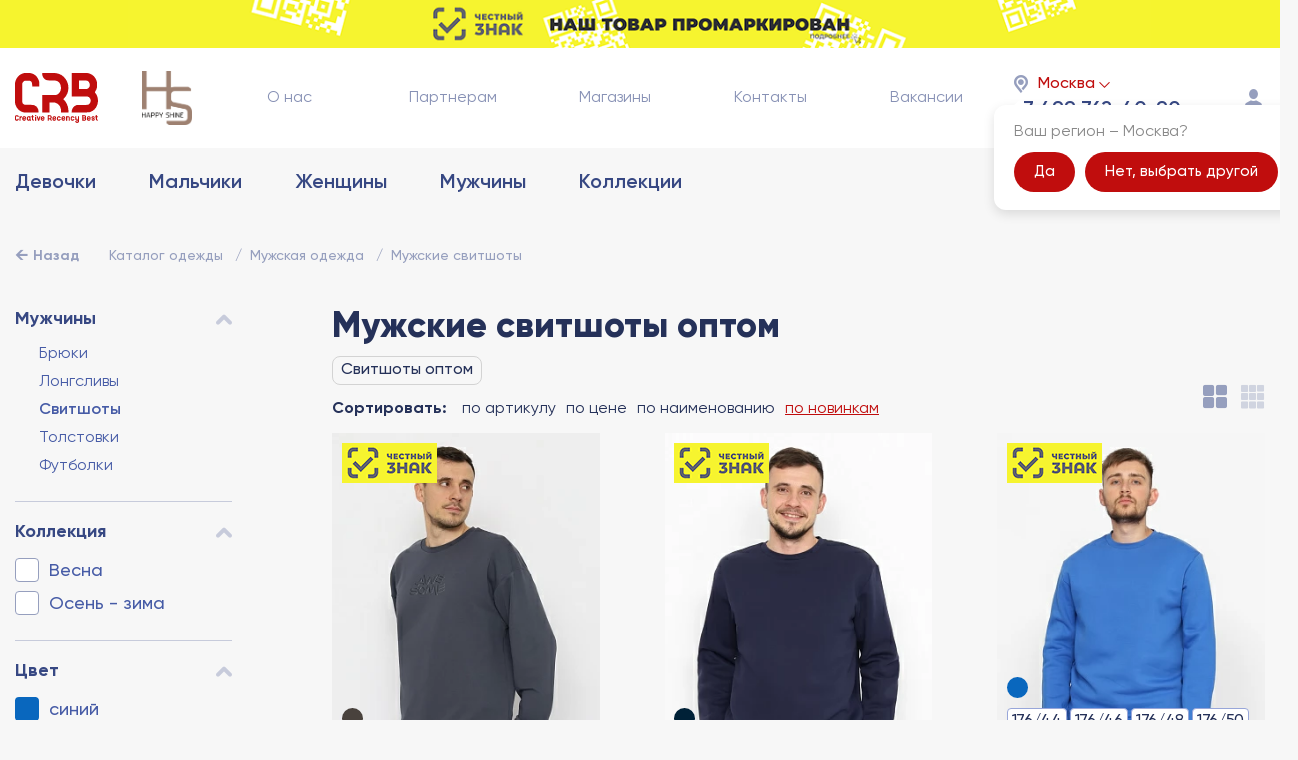

--- FILE ---
content_type: text/html; charset=UTF-8
request_url: https://crb-wear.ru/catalog/man/svitshoty/
body_size: 18993
content:
<!DOCTYPE html>

<html lang="" class="">
<head>
    <meta charset="utf-8">
    <meta content="IE=edge" http-equiv="X-UA-Compatible">
    <meta content="width=device-width, initial-scale=1.0" name="viewport">
    <!-- Google Tag Manager -->
        <!-- End Google Tag Manager -->
    <title>Свитшоты мужские оптом от производителя купить в Москве | CRB</title>
    <meta http-equiv="Content-Type" content="text/html; charset=UTF-8" />
<meta name="keywords" content="одежда, свитшоты, CRB, доставка, товары, оптом" />
<meta name="description" content="Купить свитшоты мужские оптом от производителя CRB в Москве. Низкие цены, выгодное сотрудничество, система накопительных скидок для партнеров. Доставка по России." />
<script type="text/javascript" data-skip-moving="true">(function(w, d, n) {var cl = "bx-core";var ht = d.documentElement;var htc = ht ? ht.className : undefined;if (htc === undefined || htc.indexOf(cl) !== -1){return;}var ua = n.userAgent;if (/(iPad;)|(iPhone;)/i.test(ua)){cl += " bx-ios";}else if (/Windows/i.test(ua)){cl += ' bx-win';}else if (/Macintosh/i.test(ua)){cl += " bx-mac";}else if (/Linux/i.test(ua) && !/Android/i.test(ua)){cl += " bx-linux";}else if (/Android/i.test(ua)){cl += " bx-android";}cl += (/(ipad|iphone|android|mobile|touch)/i.test(ua) ? " bx-touch" : " bx-no-touch");cl += w.devicePixelRatio && w.devicePixelRatio >= 2? " bx-retina": " bx-no-retina";var ieVersion = -1;if (/AppleWebKit/.test(ua)){cl += " bx-chrome";}else if (/Opera/.test(ua)){cl += " bx-opera";}else if (/Firefox/.test(ua)){cl += " bx-firefox";}ht.className = htc ? htc + " " + cl : cl;})(window, document, navigator);</script>


<link href="/bitrix/js/ui/design-tokens/dist/ui.design-tokens.min.css?168061721622029" type="text/css"  rel="stylesheet" />
<link href="/bitrix/js/ui/fonts/opensans/ui.font.opensans.min.css?16806171042320" type="text/css"  rel="stylesheet" />
<link href="/bitrix/js/main/popup/dist/main.popup.bundle.min.css?168061715925089" type="text/css"  rel="stylesheet" />
<link href="/bitrix/cache/css/s1/default/page_58c702d1b1848958b4939775de9028cd/page_58c702d1b1848958b4939775de9028cd_v1.css?174249369728190" type="text/css"  rel="stylesheet" />
<link href="/bitrix/cache/css/s1/default/template_ba3dc91739b9cf1d5a3004f466aa3956/template_ba3dc91739b9cf1d5a3004f466aa3956_v1.css?1742493675131220" type="text/css"  data-template-style="true" rel="stylesheet" />







<link href="https://crb-wear.ru/catalog/man/svitshoty/" rel="canonical"  hreflang="ru"/>



</head>
<body>
<!-- Google Tag Manager (noscript) -->
<noscript><iframe src="https://www.googletagmanager.com/ns.html?id=GTM-53ST2X7"
                  height="0" width="0" style="display:none;visibility:hidden"></iframe></noscript>
<!-- End Google Tag Manager (noscript) -->

<div id="page-frame__wrapper">
    <div id="page-frame">
        <div id="page-frame__content">
            
        
                <a class="img-link-header" href="/chestnyi-znak/">
                    <picture>
                        <source
                            media="(min-width: 576px)"
                            srcset="
                                /local/templates/default/images/img-link/chestnyi-znak.webp 1x,
                                /local/templates/default/images/img-link/chestnyi-znak@2x.webp 2x
                            "
                            type="image/webp"
                            width="1067"
                            height="50">
                        <source
                            media="(min-width: 576px)"
                            srcset="
                                /local/templates/default/images/img-link/chestnyi-znak.png 1x,
                                /local/templates/default/images/img-link/chestnyi-znak@2x.png 2x
                            "
                            type="image/png"
                            width="1067"
                            height="50">
                        <source
                            srcset="
                                /local/templates/default/images/img-link/chestnyi-znak-mobile.webp 1x,
                                /local/templates/default/images/img-link/chestnyi-znak-mobile@2x.webp 2x,
                                /local/templates/default/images/img-link/chestnyi-znak-mobile@3x.webp 3x
                            "
                            type="image/webp"
                            width="460"
                            height="32">
                        <img
                            class="img-link-header__img"
                            src="/local/templates/default/images/img-link/chestnyi-znak-mobile.png"
                            srcset="
                                /local/templates/default/images/img-link/chestnyi-znak-mobile.png 1x,
                                /local/templates/default/images/img-link/chestnyi-znak-mobile@2x.png 2x,
                                /local/templates/default/images/img-link/chestnyi-znak-mobile@3x.png 3x
                            "
                            alt=""
                            width="460"
                            height="32">
                    </picture>
                </a>
          
            
            <header id="header">
                
                <div class="container">
                    <div class="header-top">
                        <a class="header-logo" href="/">
                            <svg class="header-logo__img" xmlns="http://www.w3.org/2000/svg" width="1083" height="653"
                                 viewBox="0 0 1083 653">
                                <symbol id="crb-logo-svg" viewBox="0 0 1083 653">
                                    <path d="M118.4 1.6C87.7 7.1 62.2 21.7 40.2 46.1c-18.9 21.1-30.1 42.6-37.5 72-2.1 8.4-2.1 9.9-2.4 138-.4 142.8-.6 138.7 5.8 158.7 16.2 50.8 53.2 86.3 102.9 98.6 8.3 2 10.9 2.1 103.9 2.4l95.4.4-.6-12.3c-1.8-39.9-21.9-69.5-55.3-81.7-15.7-5.7-19.9-6.1-72.9-6.1-45.2 0-48.7-.1-54.6-2-10.6-3.2-19.4-9.9-24.2-18.2-6-10.2-5.7-4.1-5.7-135.7l1.1-125c2.5-10.9 9.6-21.1 19.1-27.4 10.1-6.5 12.5-7 41.1-7.5 29.6-.5 35.8.3 46.3 5.4 7.6 3.7 11.4 7.6 15.4 15.4 4.3 8.3 5.2 13.7 5.7 34.2l.6 19.8h46.8H318v-23.3c0-26.4-1.1-34.8-6.7-52.2-7.6-23.5-23.5-49.1-40.4-65.1C254.4 19 226.2 5.6 201.8 1.6c-12.1-2-72.6-2-83.4 0zm236.9 10.7c.3 6.8 1.3 15.1 2.1 18.6 8.1 32.8 28.9 55.1 59.6 63.9 4.5 1.3 14.2 1.7 54.5 2.3 30 .5 51.5 1.2 55.5 1.9 10.5 1.9 23 6 29.8 9.8 11.7 6.4 24.9 20.8 31.7 34.3 11.4 22.6 14.3 54 7.5 80.6-7.1 27.8-29.6 54.1-51.5 60.3-13.7 4-17.5 4.1-104.8 4.1H355l.2 113.7.3 113.8H403h47.5l.3-64.8.2-64.8 35.3.3 35.2.3 9.5 3.3c36.3 12.6 60.3 41.1 68 80.7.7 3.3 1.5 14.8 1.9 25.5l.6 19.5 47.8.2 47.7.2v-16.7c0-9.2-.5-20.8-1-25.7-5.2-47-25.2-90.3-56.9-123.7l-8.3-8.8 9.8-10.3c35.9-37.2 54.3-79.9 56.1-129.8 1.6-45.7-11.8-89.3-38.9-125.5-32.3-43.4-68.5-65.1-121.7-73.1-8.9-1.4-24.6-1.7-96-2L354.7 0l.6 12.3zM739 153.1v153h101.5l106.7 1.1c12.5 2.6 23.5 10.7 31.8 23.5 6.4 9.7 8.4 17.3 8.4 30.4 0 17.4-4.9 29.4-16.9 41.6-6.6 6.7-11.8 10.2-19 12.7-2 .7-27 1.3-72.5 1.7-68 .6-69.7.7-76.8 2.8-14.1 4.3-28.1 12.8-36.7 22.4-15.4 17.1-24.7 39.8-26.2 63.5l-.6 10.4 109.9-.4 117.1-2c19-4.6 34.7-11.4 50.4-21.9 13-8.6 30.6-26.3 39.2-39.4 39.2-59.4 36-138.8-7.6-192.9l-6.4-7.9 5.2-8.1c11-16.9 18.3-34.4 22.7-54.5 2-9.3 2.2-13.3 2.2-34.5s-.2-25.2-2.2-34.5c-7-32.1-20.5-57.5-42.1-79-16.5-16.4-33.6-27.2-54-34C953 .3 961.1.8 844.8.4L739 0v153.1zm202.3-52c17.6 5.4 31.9 24.7 34.8 46.6 1.5 11.5-.4 23.1-5.3 33.1-4 8.2-13.7 18.9-20.6 22.6-10.1 5.5-12.4 5.7-65.4 5.7H836v-55-55h49.4c46.6 0 49.8.1 55.9 2zM16 551.4c-5.3 1.5-8.1 3.3-11 7-4.5 5.7-5 8.6-5 29.5 0 18.9.1 20.1 2.3 24.3 1.3 2.4 4.3 5.7 6.6 7.4 3.8 2.7 5.2 3 13.2 3.4 8 .3 9.5 0 14.2-2.3 6.9-3.4 10.9-9.1 11.5-16.3l.4-5.3h-7.1H34v3c0 5-3 7-10.4 7-9.5 0-9.6-.3-9.6-22.1 0-21.9.2-22.4 10.5-22.4 7.6 0 9.5 1.4 9.5 7.2v3.3h7 7v-4c0-7.8-4.2-14.5-11.3-18.1-4.8-2.5-14.8-3.3-20.7-1.6zm205.7-.6c-.4.3-.7 3.7-.7 7.5v6.8h-4-4.1l.3 6.7.3 6.7 3.5.1 3.5.1.5 16c.5 15.3.6 16.2 3.2 20.1 3.4 5.2 9.7 8.3 16.6 8.3h5.2v-7-7h-3.4c-6 0-6.6-1.4-6.6-16.9v-13.7h4.3 4.2l.3-6.7.3-6.7h-4.6-4.5v-6.9c0-5.4-.4-7-1.6-7.5-2.1-.8-11.9-.8-12.7.1zm41 0c-.4.3-.7 3.7-.7 7.5v6.8h7 7v-7.5-7.5h-6.3c-3.5 0-6.7.3-7 .7zm166 0c-.5.8-1 56.2-.7 71 0 .9 2.1 1.3 7 1.3h7v-9-9h5.8c10.1 0 17.2 5.9 17.2 14.1v3.9h7.6 7.6l-.7-4.8c-.9-6-3.9-13-7.2-16.4l-2.6-2.7 3-3.8c5.3-6.7 6.7-10.3 6.6-17.3 0-3.6-.7-8.2-1.6-10.2-2.4-5.8-10.1-13.4-15.5-15.3-5.5-2-32.5-3.4-33.5-1.8zm30.1 15.3c5.6 3.4 7.8 12 4.7 18-2.8 5.4-6 7-14.1 7H442v-13.5-13.5h6.8c5 0 7.6.5 10 2zM878 586.5v36.7l18.8-.3c18.6-.3 18.9-.3 23-3 9.6-6.4 12.6-19.3 6.9-29.1l-2.8-4.8 2-4.3c3.8-7.8 2.3-18.1-3.6-24.1-6.2-6.4-8-6.9-27-7.3l-17.3-.4v36.6zm31.3-21.3c4.9 2.2 6.1 8.6 2.2 12.4-2.2 2.3-3.2 2.5-11 2.5H892v-8-8h7.5c4.1 0 8.5.5 9.8 1.1zm3.6 30.7c2.7 2.1 3 7.1.8 10.6-2 3-5.7 3.8-14.7 3.4l-6.5-.3-.3-7.8-.3-7.7h9.4c7.6 0 9.9.4 11.6 1.8zm142.1-38.3v7.5h-4-4.1l.3 6.7.3 6.7 3.5.1 3.5.1.5 16c.5 15.3.6 16.2 3.2 20.1 3.4 5.2 9.7 8.3 16.6 8.3h5.2v-7-7h-3.4c-6 0-6.6-1.4-6.6-16.9v-13.7h4.3 4.2l.3-6.7.3-6.7h-4.5-4.5l-.3-7.3-.3-7.2-7.2-.3-7.3-.3v7.6zm-972 7.5l-7.2 1.8c-2.1.9-2.7.8-3.2-.4-.4-1-2.4-1.4-7.6-1.4h-7v29 29h7.5 7.6l-.1-16.9c-.1-9.5.3-17.7.8-18.8 2.4-4.3 7.1-7.5 11.6-8l4.6-.6v-7.3c0-5.3-.4-7.4-1.2-7.3l-5.8.9zm90.5 0c-6.3.7-10.5 2.9-14.4 7.7-4.2 5.1-5.1 8.8-5.1 21.3 0 15.8 2.5 21.8 11.1 26.5 6.2 3.3 19.3 3.6 25.2.5 3.7-2 3.7-2 6.9 0 2.1 1.2 5.1 2 8.1 2h4.7v-6c0-5.2-.2-6-1.9-6-5.2 0-5.1.4-5.1-23.6 0-17.2-.3-22.4-1.2-22.5-4.3-.4-24.1-.3-28.3.1zm12.9 15.6c1.3 1.2 1.6 3.9 1.6 13 0 14.1-.8 15.4-9.8 15.4-9.1 0-9.6-.8-10-13.7-.3-9.8-.2-11.1 1.8-13.6 1.9-2.4 2.8-2.7 8.5-2.7 4.4 0 6.8.5 7.9 1.6zm97-15.1c.2.5 4.1 13.7 8.7 29.2l8.4 28.3h7.5 7.5l8.5-28.8c6.6-21.8 8.3-28.9 7.3-29.5s-12.3-.2-12.8.5c-.1.2-2.4 7.6-5 16.5-2.7 9-5.2 16.3-5.5 16.3s-2.8-7.4-5.4-16.5c-3.6-12.2-5.3-16.5-6.5-16.7-5.4-.6-13.1-.2-12.7.7zm72.9-.5c-7.6.6-13.6 4.5-17.3 11-2.3 4.2-2.5 5.5-2.5 17.5 0 15.1.4 17.2 4.7 22 5.4 6.2 9.7 7.7 20.4 7.3 8.4-.3 9.6-.6 13.6-3.3 4.3-3.1 8-8.6 9.2-13.8l.6-2.7h-7.5c-5.9 0-7.5.3-7.5 1.4 0 4.2-13.9 6.6-17.3 3.1-1.8-1.7-3.1-7-2.2-8.5.4-.6 7.1-1 17.7-1h17.1l-.5-9.4c-.5-8.4-.9-10-3.6-14.3-5.1-7.9-11.7-10.4-24.9-9.3zm12.1 14.9c.9.8 1.6 2.6 1.6 4.2v2.9h-9.5c-9.3 0-9.5-.1-9.5-2.3 0-2.6 1.7-5.2 4-6.1 2.5-.9 11.8 0 13.4 1.3zm138.9-14.8c-7.4 1-13.7 5.9-16.8 13.1-1.1 2.7-1.5 7.2-1.5 16.1 0 11.2.2 12.8 2.5 17.4 1.6 3.2 4.1 6.1 6.7 7.9 3.9 2.8 4.7 2.9 14.8 2.9s10.8-.1 14.3-2.8c5.1-3.8 8.4-8.5 9.2-13l.7-3.7h-7.1c-4.1 0-7.1.4-7.1 1 0 .5-.9 1.9-2 3-1.6 1.6-3.3 2-8 2-7.2 0-10-2.1-10-7.5v-3.5h17 17v-8.5c0-9.2-1.5-14.2-5.3-18.3-5-5.4-13.6-7.5-24.4-6.1zm14.3 15.4c.8 1 1.4 2.9 1.4 4.2 0 2.2-.2 2.3-9.5 2.3H504v-2.9c0-4.5 3.2-6.3 10.4-5.8 4.3.2 6.2.9 7.2 2.2zm224.2-15.5c-6.8.9-11.7 3.8-15.6 9.4-2.6 3.7-2.7 4.6-3 17.5-.4 15 .4 19.3 4.5 24.2 4.2 4.9 9.5 6.9 18.8 6.9 9.5 0 14.5-1.9 19.2-7.3 2.8-3.3 5.3-9 5.3-12.5 0-.8-2-1.2-6.7-1.2-6.5.1-6.9.2-8.8 3.3-1.9 3-2.5 3.2-8.4 3.5-9.5.5-10.1-.4-10.1-14.5 0-13.9.9-15.3 9.6-15.3 6.6 0 9 1.1 9.8 4.5.6 2.4 1 2.5 7.7 2.5h7.2l-.6-3.7c-1-5.9-5.6-12.4-10.7-14.9-5.4-2.7-10.6-3.3-18.2-2.4zm40.2 18.7c.1 22.3.6 26 4.8 31.2 5.2 6.5 9.3 8.1 20.2 8l9.5-.1-.1 5.8c-.2 7.5-2.3 9.4-10 9.4-6.8 0-9.4-2.2-9.4-8v-4h-7.5-7.5v2.8c0 6.2 2.9 12.9 7.4 17 5 4.7 9.6 6.2 18.2 6.2s15.7-3.8 19.9-10.5l3-4.8.3-36.4.3-36.3h-7-7l-.3 20.4c-.4 24.5-.4 24.6-10.3 24.6-9.5 0-9.4.3-9.7-24.1l-.3-20.4-7.2-.3-7.3-.3v19.8zm171.1-18.7c-7.1 1.1-12.8 5.1-16 11.5-2.4 4.6-2.6 6-2.6 18 0 14 1.2 18.1 6.7 23.2 7.5 7 26.5 7.3 34.1.5 3-2.6 6.3-8.3 7-12l.7-3.2h-6.8c-6.4 0-7 .2-9 3-2.1 2.8-2.7 3-8.6 3-7.4 0-9.6-1.7-9.6-7.3v-3.7h17.1 17.1l-.4-9.3c-.3-7.3-.9-10-2.8-13.4-3.2-5.7-8.4-9.1-15.6-10.3-3.2-.6-5.9-.9-5.9-.9 0 .1-2.4.5-5.4.9zm12.7 14.6c1.4 1 2.2 2.5 2.2 4.5v2.9h-8.9c-5 0-9.2-.4-9.6-1-1.1-1.7.7-6.2 2.9-7 3.5-1.4 11-1.1 13.4.6zm40.7-14.5c-8.8 3.3-13 9.7-12.3 18.8.5 5 .9 5.9 4.7 9.3 3.5 3.1 5.8 4.1 12.4 5.5 10.6 2.3 14.2 5.7 10.1 9.7-3.8 3.9-13.4.7-13.4-4.5 0-1.7-.5-2-2.7-1.5-1.6.3-4.8.8-7.2 1.2l-4.3.6.5 3.9c.6 4.8 4.6 10.3 9 12.6 4.8 2.5 16.7 2.9 22.2.9 13.7-5.3 15.8-23.7 3.4-30.2-1.5-.7-6-2.1-10-3-10.3-2.3-13.5-5.7-9.1-9.7 4-3.7 13.2-.2 13.2 4.9 0 1.4.8 1.5 5.7.9 3.1-.4 6.2-.9 7-1.2 4-1.5-1.2-12.7-7.6-16.2-5.1-2.8-16.6-3.8-21.6-2zm-903.7 1.9c-4.5 2.4-9.5 8.4-10.8 13-.6 1.9-1 8.7-1 15.1 0 10.3.3 12 2.5 16.5 4.4 8.9 10.4 11.8 23.3 11.3 7.7-.4 9.4-.8 12.8-3.1 4.8-3.4 8.3-8.4 9.1-13.2l.6-3.6h-7.2c-5.5 0-7.1.3-7.1 1.4 0 2.7-4.2 4.6-10 4.6-7.1 0-9.2-1.5-9.4-6.6l-.1-3.9 16.8-.3 16.7-.2V589c0-12.5-3.3-18.6-12.2-22.4-5.5-2.2-19.2-2-24 .5zm19.2 12.3c1.7.9 2.6 2.2 2.8 4.5l.3 3.2h-9.5-9.6v-2.9c0-2 .8-3.5 2.2-4.5 2.7-1.9 10.3-2.1 13.8-.3zm434.5-12.6c-4.7 2.4-8.6 6.4-10.6 10.8-1.5 3.2-1.9 6.4-1.9 16.5 0 14 1.2 18.1 6.9 23.7 4.1 4.2 9.5 5.6 19.6 5.1 7-.2 8.8-.7 12.1-3 5.1-3.6 8.4-8.6 9.1-13.7l.6-4.1h-7.2c-5.6 0-7.1.3-7.1 1.5 0 3.4-3.8 5.5-10 5.5-9 0-10-1.4-10-14.1 0-9.5.9-13.5 3.4-15.1.6-.4 3.9-.8 7.3-.8 6.6 0 9.3 1.5 9.3 5.1 0 1.7.8 1.9 7 1.9h7v-3c0-5.9-4.8-12.8-11.2-16.1-4.9-2.5-19.8-2.6-24.3-.2zm58.3.3c-4.5 2.4-9.5 8.4-10.8 13-.6 1.9-1 8.7-1 15 0 13.1 1.4 17.3 7.1 22.6 5.1 4.7 8.6 5.6 18.7 5.3 7.7-.4 9.4-.8 12.8-3.1 4.8-3.4 8.3-8.4 9.1-13.2l.6-3.6h-7.2c-5.5 0-7.1.3-7.1 1.4 0 2.7-4.2 4.6-10.2 4.6-6.1 0-8.3-1.3-9.4-5.6-1.3-5.2-.8-5.4 17.1-5.4H655v-9c0-12.2-2.9-17.8-11.2-22.1-5.3-2.7-19.8-2.6-25 .1zm19.2 12.3c1.7.9 2.6 2.2 2.8 4.5l.3 3.2h-9.5-9.6v-2.9c0-2 .8-3.5 2.2-4.5 2.7-1.9 10.3-2.1 13.8-.3zm29 14.6v29.1h7 7v-20c0-23.9 0-24 10-24s10 .1 10 24v20h7.1 7l-.3-22.3c-.3-22.2-.3-22.2-3-26-1.4-2.2-4.3-5.1-6.5-6.5-3.7-2.6-4.3-2.7-21-3L667 565v29zm-405 4.6v24.5h7 7v-24.5-24.5h-7-7v24.5z"/>
                                </symbol>
                                <use xlink:href="#crb-logo-svg" fill="#C00D0D"></use>
                            </svg>
                        </a>

                      <a class="header-logo" href="/brand/hs/">
                          <img src="/local/templates/default/images/hs_logo.png" width="50px">
                        </a>

                        <div class="nav-full js-nav-full">
                            <div class="nav-full__inner">
                                <nav class="nav-top">
                                    <div class="nav-top__sub">
                                        <a class="nav-top__link" href="/about/">
                                            О нас
                                            <div class="nav-top__link-arrow js-nav-main__link-toggle visible_mobile"></div>
                                        </a>
                                        <ul class="nav-top__link-sub">
                                            <li><a href="/about/history/">История CRB</a></li>
                                        </ul>
                                    </div>
                                    <a class="nav-top__link" href="/partners/">Партнерам</a>
                                    <a class="nav-top__link" href="/shops/">Магазины</a>
                                    <a class="nav-top__link" href="/contacts/">Контакты</a>
                                    <a class="nav-top__link" href="/vacancies/">Вакансии</a>
                                </nav>
                                <div class="contacts-info contacts-info_header">
                                                                        <a class="contacts-info__region text-nowrap" href="#modal-region"
                                       data-toggle="modal">Москва</a>
                                    <a class="contacts-info__phone text-nowrap" href="tel:+74997624090">+7 499 762-40-90</a>
                                        <div id="guess_region">
        <div class="show_city">Ваш регион – Москва?</div>
        <div class="buttons">
            <a href="javascript:void(0);" class="btn btn_primary yes" data-region="moscow">Да</a>
            <a href="#modal-region" class="btn btn_primary no" data-toggle="modal">Нет, выбрать другой</a>
        </div>
    </div>
                                </div>
                              



                                <nav class="nav-main">
    <div class="nav-main__list container">
                    <div class="nav-main__item">
                <a class="nav-main__link" href="/catalog/girls/">
                    Девочки                                        <div class="nav-main__link-toggle js-nav-main__link-toggle visible_mobile"></div>
                                    </a>
                                <div class="nav-main__submenu">
                    <div class="nav-main__submenu-container container">
                        <div class="row">
                            <div class="col-lg-9">
                                <div class="row nav-main__submenu-row flex-nowrap_md">
                                    <div class="col-12 col-md-auto nav-main__submenu-col">
                                        <div class="nav-main__submenu-group">
                                            <div class="nav-main__submenu-img-wrapper">
                                                <div class="nav-main__submenu-item">
                           <a class="nav-main__submenu-link text-bold" href="/catalog/girls/filter/collection-is-/apply/"></a>
                       </div><div class="nav-main__submenu-item">
                           <a class="nav-main__submenu-link text-bold" href="/catalog/girls/filter/collection-is-5681db59-362c-11ea-bc56-3497f663a4be/apply/">Лето</a>
                       </div><div class="nav-main__submenu-item">
                           <a class="nav-main__submenu-link text-bold" href="/catalog/girls/filter/collection-is-84b94ceb-3609-11ea-bc56-3497f663a4be/apply/">Детский сад</a>
                       </div><div class="nav-main__submenu-item">
                           <a class="nav-main__submenu-link text-bold" href="/catalog/girls/filter/collection-is-451e0531-151e-11eb-94ad-002590e5443a/apply/">Школа</a>
                       </div><div class="nav-main__submenu-item">
                           <a class="nav-main__submenu-link text-bold" href="/catalog/girls/filter/collection-is-6f77a355-15a5-11ea-b5d8-88d7f67a8b00/apply/">Весна</a>
                       </div><div class="nav-main__submenu-item">
                           <a class="nav-main__submenu-link text-bold" href="/catalog/girls/filter/collection-is-0b0bf2a4-12d8-11eb-94ad-002590e5443a/apply/">Осень - зима</a>
                       </div><div class="nav-main__submenu-item">
                           <a class="nav-main__submenu-link text-bold" href="/catalog/girls/filter/collection-is-eaa36ff0-3649-11ea-bc56-3497f663a4be/apply/">Нарядная коллекция</a>
                       </div>                                            </div>
                                        </div>
                                    </div>
                                    <div class="col-12 col-md nav-main__submenu-col">
                                        <div class="nav-main__submenu-group nav-main__submenu-group_columns">
                                                                                                <div class="nav-main__submenu-item nav-main__submenu-item_title">
                                                        <span class="nav-main__submenu-link text-bold">Аксессуары</span>
                                                    </div>
                                                                                                            <div class="nav-main__submenu-item">
                                                            <a class="nav-main__submenu-link"
                                                               href="/catalog/girls/golovnye-ubory/">Головные уборы</a>
                                                        </div>
                                                                                                                                                    <div class="nav-main__submenu-item nav-main__submenu-item_title">
                                                        <span class="nav-main__submenu-link text-bold">Белье</span>
                                                    </div>
                                                                                                            <div class="nav-main__submenu-item">
                                                            <a class="nav-main__submenu-link"
                                                               href="/catalog/girls/komplekty-belya/">Комплекты белья</a>
                                                        </div>
                                                                                                            <div class="nav-main__submenu-item">
                                                            <a class="nav-main__submenu-link"
                                                               href="/catalog/girls/mayki-belevye/">Майки бельевые</a>
                                                        </div>
                                                                                                            <div class="nav-main__submenu-item">
                                                            <a class="nav-main__submenu-link"
                                                               href="/catalog/girls/trusy/">Трусы</a>
                                                        </div>
                                                                                                                                                    <div class="nav-main__submenu-item nav-main__submenu-item_title">
                                                        <span class="nav-main__submenu-link text-bold">Одежда</span>
                                                    </div>
                                                                                                            <div class="nav-main__submenu-item">
                                                            <a class="nav-main__submenu-link"
                                                               href="/catalog/girls/bluzki/">Блузки</a>
                                                        </div>
                                                                                                            <div class="nav-main__submenu-item">
                                                            <a class="nav-main__submenu-link"
                                                               href="/catalog/girls/bryuki/">Брюки</a>
                                                        </div>
                                                                                                            <div class="nav-main__submenu-item">
                                                            <a class="nav-main__submenu-link"
                                                               href="/catalog/girls/vodolazki/">Водолазки</a>
                                                        </div>
                                                                                                            <div class="nav-main__submenu-item">
                                                            <a class="nav-main__submenu-link"
                                                               href="/catalog/girls/zhilety/">Жилеты</a>
                                                        </div>
                                                                                                            <div class="nav-main__submenu-item">
                                                            <a class="nav-main__submenu-link"
                                                               href="/catalog/girls/kostyumy/">Костюмы</a>
                                                        </div>
                                                                                                            <div class="nav-main__submenu-item">
                                                            <a class="nav-main__submenu-link"
                                                               href="/catalog/girls/leginsy/">Легинсы</a>
                                                        </div>
                                                                                                            <div class="nav-main__submenu-item">
                                                            <a class="nav-main__submenu-link"
                                                               href="/catalog/girls/longslivy/">Лонгсливы</a>
                                                        </div>
                                                                                                            <div class="nav-main__submenu-item">
                                                            <a class="nav-main__submenu-link"
                                                               href="/catalog/girls/platya/">Платья</a>
                                                        </div>
                                                                                                            <div class="nav-main__submenu-item">
                                                            <a class="nav-main__submenu-link"
                                                               href="/catalog/girls/tolstovki/">Толстовки</a>
                                                        </div>
                                                                                                            <div class="nav-main__submenu-item">
                                                            <a class="nav-main__submenu-link"
                                                               href="/catalog/girls/futbolki/">Футболки</a>
                                                        </div>
                                                                                                                                                    <div class="nav-main__submenu-item nav-main__submenu-item_title">
                                                        <span class="nav-main__submenu-link text-bold">Одежда</span>
                                                    </div>
                                                                                                            <div class="nav-main__submenu-item">
                                                            <a class="nav-main__submenu-link"
                                                               href="/catalog/girls/bluzki/">Блузки</a>
                                                        </div>
                                                                                                            <div class="nav-main__submenu-item">
                                                            <a class="nav-main__submenu-link"
                                                               href="/catalog/girls/bodi/">Боди</a>
                                                        </div>
                                                                                                            <div class="nav-main__submenu-item">
                                                            <a class="nav-main__submenu-link"
                                                               href="/catalog/girls/bridzhi/">Бриджи</a>
                                                        </div>
                                                                                                            <div class="nav-main__submenu-item">
                                                            <a class="nav-main__submenu-link"
                                                               href="/catalog/girls/bryuki/">Брюки</a>
                                                        </div>
                                                                                                            <div class="nav-main__submenu-item">
                                                            <a class="nav-main__submenu-link"
                                                               href="/catalog/girls/vodolazki/">Водолазки</a>
                                                        </div>
                                                                                                            <div class="nav-main__submenu-item">
                                                            <a class="nav-main__submenu-link"
                                                               href="/catalog/girls/kombinezony/">Комбинезоны</a>
                                                        </div>
                                                                                                            <div class="nav-main__submenu-item">
                                                            <a class="nav-main__submenu-link"
                                                               href="/catalog/girls/kostyumy/">Костюмы</a>
                                                        </div>
                                                                                                            <div class="nav-main__submenu-item">
                                                            <a class="nav-main__submenu-link"
                                                               href="/catalog/girls/kupalniki/">Купальники</a>
                                                        </div>
                                                                                                            <div class="nav-main__submenu-item">
                                                            <a class="nav-main__submenu-link"
                                                               href="/catalog/girls/leginsy/">Легинсы</a>
                                                        </div>
                                                                                                            <div class="nav-main__submenu-item">
                                                            <a class="nav-main__submenu-link"
                                                               href="/catalog/girls/longslivy/">Лонгсливы</a>
                                                        </div>
                                                                                                            <div class="nav-main__submenu-item">
                                                            <a class="nav-main__submenu-link"
                                                               href="/catalog/girls/platya/">Платья</a>
                                                        </div>
                                                                                                            <div class="nav-main__submenu-item">
                                                            <a class="nav-main__submenu-link"
                                                               href="/catalog/girls/polukombinezony/">Полукомбинезоны</a>
                                                        </div>
                                                                                                            <div class="nav-main__submenu-item">
                                                            <a class="nav-main__submenu-link"
                                                               href="/catalog/girls/sarafany/">Сарафаны</a>
                                                        </div>
                                                                                                            <div class="nav-main__submenu-item">
                                                            <a class="nav-main__submenu-link"
                                                               href="/catalog/girls/svitshoty/">Свитшоты</a>
                                                        </div>
                                                                                                            <div class="nav-main__submenu-item">
                                                            <a class="nav-main__submenu-link"
                                                               href="/catalog/girls/tolstovki/">Толстовки</a>
                                                        </div>
                                                                                                            <div class="nav-main__submenu-item">
                                                            <a class="nav-main__submenu-link"
                                                               href="/catalog/girls/futbolki/">Футболки</a>
                                                        </div>
                                                                                                            <div class="nav-main__submenu-item">
                                                            <a class="nav-main__submenu-link"
                                                               href="/catalog/girls/shorty/">Шорты</a>
                                                        </div>
                                                                                                            <div class="nav-main__submenu-item">
                                                            <a class="nav-main__submenu-link"
                                                               href="/catalog/girls/yubki/">Юбки</a>
                                                        </div>
                                                                                                                                                    <div class="nav-main__submenu-item nav-main__submenu-item_title">
                                                        <span class="nav-main__submenu-link text-bold">Пижамы и домашние комплекты</span>
                                                    </div>
                                                                                                            <div class="nav-main__submenu-item">
                                                            <a class="nav-main__submenu-link"
                                                               href="/catalog/girls/pizhamy/">Пижамы</a>
                                                        </div>
                                                                                                            <div class="nav-main__submenu-item">
                                                            <a class="nav-main__submenu-link"
                                                               href="/catalog/girls/sorochki/">Сорочки</a>
                                                        </div>
                                                                                                                                        </div>
                                    </div>
                                </div>
                            </div>
                            <div class="col-lg-3">

                            </div>
                        </div>
                    </div>
                </div>
                            </div>
                    <div class="nav-main__item">
                <a class="nav-main__link" href="/catalog/boys/">
                    Мальчики                                        <div class="nav-main__link-toggle js-nav-main__link-toggle visible_mobile"></div>
                                    </a>
                                <div class="nav-main__submenu">
                    <div class="nav-main__submenu-container container">
                        <div class="row">
                            <div class="col-lg-9">
                                <div class="row nav-main__submenu-row flex-nowrap_md">
                                    <div class="col-12 col-md-auto nav-main__submenu-col">
                                        <div class="nav-main__submenu-group">
                                            <div class="nav-main__submenu-img-wrapper">
                                                <div class="nav-main__submenu-item">
                           <a class="nav-main__submenu-link text-bold" href="/catalog/boys/filter/collection-is-/apply/"></a>
                       </div><div class="nav-main__submenu-item">
                           <a class="nav-main__submenu-link text-bold" href="/catalog/boys/filter/collection-is-5681db59-362c-11ea-bc56-3497f663a4be/apply/">Лето</a>
                       </div><div class="nav-main__submenu-item">
                           <a class="nav-main__submenu-link text-bold" href="/catalog/boys/filter/collection-is-84b94ceb-3609-11ea-bc56-3497f663a4be/apply/">Детский сад</a>
                       </div><div class="nav-main__submenu-item">
                           <a class="nav-main__submenu-link text-bold" href="/catalog/boys/filter/collection-is-451e0531-151e-11eb-94ad-002590e5443a/apply/">Школа</a>
                       </div><div class="nav-main__submenu-item">
                           <a class="nav-main__submenu-link text-bold" href="/catalog/boys/filter/collection-is-6f77a355-15a5-11ea-b5d8-88d7f67a8b00/apply/">Весна</a>
                       </div><div class="nav-main__submenu-item">
                           <a class="nav-main__submenu-link text-bold" href="/catalog/boys/filter/collection-is-0b0bf2a4-12d8-11eb-94ad-002590e5443a/apply/">Осень - зима</a>
                       </div><div class="nav-main__submenu-item">
                           <a class="nav-main__submenu-link text-bold" href="/catalog/boys/filter/collection-is-eaa36ff0-3649-11ea-bc56-3497f663a4be/apply/">Нарядная коллекция</a>
                       </div>                                            </div>
                                        </div>
                                    </div>
                                    <div class="col-12 col-md nav-main__submenu-col">
                                        <div class="nav-main__submenu-group nav-main__submenu-group_columns">
                                                                                                <div class="nav-main__submenu-item nav-main__submenu-item_title">
                                                        <span class="nav-main__submenu-link text-bold">Белье</span>
                                                    </div>
                                                                                                            <div class="nav-main__submenu-item">
                                                            <a class="nav-main__submenu-link"
                                                               href="/catalog/boys/kalsony/">Кальсоны</a>
                                                        </div>
                                                                                                            <div class="nav-main__submenu-item">
                                                            <a class="nav-main__submenu-link"
                                                               href="/catalog/boys/komplekty-belya/">Комплекты белья</a>
                                                        </div>
                                                                                                            <div class="nav-main__submenu-item">
                                                            <a class="nav-main__submenu-link"
                                                               href="/catalog/boys/mayki-belevye/">Майки бельевые</a>
                                                        </div>
                                                                                                            <div class="nav-main__submenu-item">
                                                            <a class="nav-main__submenu-link"
                                                               href="/catalog/boys/trusy/">Трусы</a>
                                                        </div>
                                                                                                                                                    <div class="nav-main__submenu-item nav-main__submenu-item_title">
                                                        <span class="nav-main__submenu-link text-bold">Одежда</span>
                                                    </div>
                                                                                                            <div class="nav-main__submenu-item">
                                                            <a class="nav-main__submenu-link"
                                                               href="/catalog/boys/bryuki/">Брюки</a>
                                                        </div>
                                                                                                            <div class="nav-main__submenu-item">
                                                            <a class="nav-main__submenu-link"
                                                               href="/catalog/boys/vodolazki/">Водолазки</a>
                                                        </div>
                                                                                                            <div class="nav-main__submenu-item">
                                                            <a class="nav-main__submenu-link"
                                                               href="/catalog/boys/komplekty/">Комплекты</a>
                                                        </div>
                                                                                                            <div class="nav-main__submenu-item">
                                                            <a class="nav-main__submenu-link"
                                                               href="/catalog/boys/kostyumy/">Костюмы</a>
                                                        </div>
                                                                                                            <div class="nav-main__submenu-item">
                                                            <a class="nav-main__submenu-link"
                                                               href="/catalog/boys/longslivy/">Лонгсливы</a>
                                                        </div>
                                                                                                            <div class="nav-main__submenu-item">
                                                            <a class="nav-main__submenu-link"
                                                               href="/catalog/boys/rubashki/">Рубашки</a>
                                                        </div>
                                                                                                                                                    <div class="nav-main__submenu-item nav-main__submenu-item_title">
                                                        <span class="nav-main__submenu-link text-bold">Одежда</span>
                                                    </div>
                                                                                                            <div class="nav-main__submenu-item">
                                                            <a class="nav-main__submenu-link"
                                                               href="/catalog/boys/bombery/">Бомберы</a>
                                                        </div>
                                                                                                            <div class="nav-main__submenu-item">
                                                            <a class="nav-main__submenu-link"
                                                               href="/catalog/boys/bryuki/">Брюки</a>
                                                        </div>
                                                                                                            <div class="nav-main__submenu-item">
                                                            <a class="nav-main__submenu-link"
                                                               href="/catalog/boys/vodolazki/">Водолазки</a>
                                                        </div>
                                                                                                            <div class="nav-main__submenu-item">
                                                            <a class="nav-main__submenu-link"
                                                               href="/catalog/boys/kombinezony/">Комбинезоны</a>
                                                        </div>
                                                                                                            <div class="nav-main__submenu-item">
                                                            <a class="nav-main__submenu-link"
                                                               href="/catalog/boys/kostyumy/">Костюмы</a>
                                                        </div>
                                                                                                            <div class="nav-main__submenu-item">
                                                            <a class="nav-main__submenu-link"
                                                               href="/catalog/boys/koftochki/">Кофточки</a>
                                                        </div>
                                                                                                            <div class="nav-main__submenu-item">
                                                            <a class="nav-main__submenu-link"
                                                               href="/catalog/boys/longslivy/">Лонгсливы</a>
                                                        </div>
                                                                                                            <div class="nav-main__submenu-item">
                                                            <a class="nav-main__submenu-link"
                                                               href="/catalog/boys/polzunki/">Ползунки</a>
                                                        </div>
                                                                                                            <div class="nav-main__submenu-item">
                                                            <a class="nav-main__submenu-link"
                                                               href="/catalog/boys/polukombinezony/">Полукомбинезоны</a>
                                                        </div>
                                                                                                            <div class="nav-main__submenu-item">
                                                            <a class="nav-main__submenu-link"
                                                               href="/catalog/boys/rubashki/">Рубашки</a>
                                                        </div>
                                                                                                            <div class="nav-main__submenu-item">
                                                            <a class="nav-main__submenu-link"
                                                               href="/catalog/boys/svitshoty/">Свитшоты</a>
                                                        </div>
                                                                                                            <div class="nav-main__submenu-item">
                                                            <a class="nav-main__submenu-link"
                                                               href="/catalog/boys/tolstovki/">Толстовки</a>
                                                        </div>
                                                                                                            <div class="nav-main__submenu-item">
                                                            <a class="nav-main__submenu-link"
                                                               href="/catalog/boys/futbolki/">Футболки</a>
                                                        </div>
                                                                                                            <div class="nav-main__submenu-item">
                                                            <a class="nav-main__submenu-link"
                                                               href="/catalog/boys/shorty/">Шорты</a>
                                                        </div>
                                                                                                                                                    <div class="nav-main__submenu-item nav-main__submenu-item_title">
                                                        <span class="nav-main__submenu-link text-bold">Пижамы и домашние комплекты</span>
                                                    </div>
                                                                                                            <div class="nav-main__submenu-item">
                                                            <a class="nav-main__submenu-link"
                                                               href="/catalog/boys/pizhamy/">Пижамы</a>
                                                        </div>
                                                                                                                                        </div>
                                    </div>
                                </div>
                            </div>
                            <div class="col-lg-3">

                            </div>
                        </div>
                    </div>
                </div>
                            </div>
                    <div class="nav-main__item">
                <a class="nav-main__link" href="/catalog/woman/">
                    Женщины                                        <div class="nav-main__link-toggle js-nav-main__link-toggle visible_mobile"></div>
                                    </a>
                                <div class="nav-main__submenu">
                    <div class="nav-main__submenu-container container">
                        <div class="row">
                            <div class="col-lg-9">
                                <div class="row nav-main__submenu-row flex-nowrap_md">
                                    <div class="col-12 col-md-auto nav-main__submenu-col">
                                        <div class="nav-main__submenu-group">
                                            <div class="nav-main__submenu-img-wrapper">
                                                <div class="nav-main__submenu-item">
                           <a class="nav-main__submenu-link text-bold" href="/catalog/woman/filter/collection-is-/apply/"></a>
                       </div><div class="nav-main__submenu-item">
                           <a class="nav-main__submenu-link text-bold" href="/catalog/woman/filter/collection-is-5681db59-362c-11ea-bc56-3497f663a4be/apply/">Лето</a>
                       </div><div class="nav-main__submenu-item">
                           <a class="nav-main__submenu-link text-bold" href="/catalog/woman/filter/collection-is-451e0531-151e-11eb-94ad-002590e5443a/apply/">Школа</a>
                       </div><div class="nav-main__submenu-item">
                           <a class="nav-main__submenu-link text-bold" href="/catalog/woman/filter/collection-is-6f77a355-15a5-11ea-b5d8-88d7f67a8b00/apply/">Весна</a>
                       </div><div class="nav-main__submenu-item">
                           <a class="nav-main__submenu-link text-bold" href="/catalog/woman/filter/collection-is-0b0bf2a4-12d8-11eb-94ad-002590e5443a/apply/">Осень - зима</a>
                       </div><div class="nav-main__submenu-item">
                           <a class="nav-main__submenu-link text-bold" href="/catalog/woman/filter/collection-is-eaa36ff0-3649-11ea-bc56-3497f663a4be/apply/">Нарядная коллекция</a>
                       </div>                                            </div>
                                        </div>
                                    </div>
                                    <div class="col-12 col-md nav-main__submenu-col">
                                        <div class="nav-main__submenu-group nav-main__submenu-group_columns">
                                                                                                <div class="nav-main__submenu-item nav-main__submenu-item_title">
                                                        <span class="nav-main__submenu-link text-bold">Белье</span>
                                                    </div>
                                                                                                            <div class="nav-main__submenu-item">
                                                            <a class="nav-main__submenu-link"
                                                               href="/catalog/woman/mayki-belevye/">Майки бельевые</a>
                                                        </div>
                                                                                                                                                    <div class="nav-main__submenu-item nav-main__submenu-item_title">
                                                        <span class="nav-main__submenu-link text-bold">Одежда</span>
                                                    </div>
                                                                                                            <div class="nav-main__submenu-item">
                                                            <a class="nav-main__submenu-link"
                                                               href="/catalog/woman/bridzhi/">Бриджи</a>
                                                        </div>
                                                                                                            <div class="nav-main__submenu-item">
                                                            <a class="nav-main__submenu-link"
                                                               href="/catalog/woman/bryuki/">Брюки</a>
                                                        </div>
                                                                                                            <div class="nav-main__submenu-item">
                                                            <a class="nav-main__submenu-link"
                                                               href="/catalog/woman/kostyumy/">Костюмы</a>
                                                        </div>
                                                                                                            <div class="nav-main__submenu-item">
                                                            <a class="nav-main__submenu-link"
                                                               href="/catalog/woman/platya/">Платья</a>
                                                        </div>
                                                                                                            <div class="nav-main__submenu-item">
                                                            <a class="nav-main__submenu-link"
                                                               href="/catalog/woman/shorty/">Шорты</a>
                                                        </div>
                                                                                                                                                    <div class="nav-main__submenu-item nav-main__submenu-item_title">
                                                        <span class="nav-main__submenu-link text-bold">Одежда</span>
                                                    </div>
                                                                                                            <div class="nav-main__submenu-item">
                                                            <a class="nav-main__submenu-link"
                                                               href="/catalog/woman/bluzki/">Блузки</a>
                                                        </div>
                                                                                                            <div class="nav-main__submenu-item">
                                                            <a class="nav-main__submenu-link"
                                                               href="/catalog/woman/bodi/">Боди</a>
                                                        </div>
                                                                                                            <div class="nav-main__submenu-item">
                                                            <a class="nav-main__submenu-link"
                                                               href="/catalog/woman/bridzhi/">Бриджи</a>
                                                        </div>
                                                                                                            <div class="nav-main__submenu-item">
                                                            <a class="nav-main__submenu-link"
                                                               href="/catalog/woman/bryuki/">Брюки</a>
                                                        </div>
                                                                                                            <div class="nav-main__submenu-item">
                                                            <a class="nav-main__submenu-link"
                                                               href="/catalog/woman/vodolazki/">Водолазки</a>
                                                        </div>
                                                                                                            <div class="nav-main__submenu-item">
                                                            <a class="nav-main__submenu-link"
                                                               href="/catalog/woman/zhilety/">Жилеты</a>
                                                        </div>
                                                                                                            <div class="nav-main__submenu-item">
                                                            <a class="nav-main__submenu-link"
                                                               href="/catalog/woman/kombinezony/">Комбинезоны</a>
                                                        </div>
                                                                                                            <div class="nav-main__submenu-item">
                                                            <a class="nav-main__submenu-link"
                                                               href="/catalog/woman/kostyumy/">Костюмы</a>
                                                        </div>
                                                                                                            <div class="nav-main__submenu-item">
                                                            <a class="nav-main__submenu-link"
                                                               href="/catalog/woman/leginsy/">Легинсы</a>
                                                        </div>
                                                                                                            <div class="nav-main__submenu-item">
                                                            <a class="nav-main__submenu-link"
                                                               href="/catalog/woman/longslivy/">Лонгсливы</a>
                                                        </div>
                                                                                                            <div class="nav-main__submenu-item">
                                                            <a class="nav-main__submenu-link"
                                                               href="/catalog/woman/losiny/">Лосины</a>
                                                        </div>
                                                                                                            <div class="nav-main__submenu-item">
                                                            <a class="nav-main__submenu-link"
                                                               href="/catalog/woman/platya/">Платья</a>
                                                        </div>
                                                                                                            <div class="nav-main__submenu-item">
                                                            <a class="nav-main__submenu-link"
                                                               href="/catalog/woman/svitshoty/">Свитшоты</a>
                                                        </div>
                                                                                                            <div class="nav-main__submenu-item">
                                                            <a class="nav-main__submenu-link"
                                                               href="/catalog/woman/tolstovki/">Толстовки</a>
                                                        </div>
                                                                                                            <div class="nav-main__submenu-item">
                                                            <a class="nav-main__submenu-link"
                                                               href="/catalog/woman/futbolki/">Футболки</a>
                                                        </div>
                                                                                                            <div class="nav-main__submenu-item">
                                                            <a class="nav-main__submenu-link"
                                                               href="/catalog/woman/shorty/">Шорты</a>
                                                        </div>
                                                                                                            <div class="nav-main__submenu-item">
                                                            <a class="nav-main__submenu-link"
                                                               href="/catalog/woman/yubki/">Юбки</a>
                                                        </div>
                                                                                                                                                    <div class="nav-main__submenu-item nav-main__submenu-item_title">
                                                        <span class="nav-main__submenu-link text-bold">Пижамы и домашние комплекты</span>
                                                    </div>
                                                                                                            <div class="nav-main__submenu-item">
                                                            <a class="nav-main__submenu-link"
                                                               href="/catalog/woman/pizhamy/">Пижамы</a>
                                                        </div>
                                                                                                            <div class="nav-main__submenu-item">
                                                            <a class="nav-main__submenu-link"
                                                               href="/catalog/woman/sorochki/">Сорочки</a>
                                                        </div>
                                                                                                                                        </div>
                                    </div>
                                </div>
                            </div>
                            <div class="col-lg-3">

                            </div>
                        </div>
                    </div>
                </div>
                            </div>
                    <div class="nav-main__item">
                <a class="nav-main__link" href="/catalog/man/">
                    Мужчины                                        <div class="nav-main__link-toggle js-nav-main__link-toggle visible_mobile"></div>
                                    </a>
                                <div class="nav-main__submenu">
                    <div class="nav-main__submenu-container container">
                        <div class="row">
                            <div class="col-lg-9">
                                <div class="row nav-main__submenu-row flex-nowrap_md">
                                    <div class="col-12 col-md-auto nav-main__submenu-col">
                                        <div class="nav-main__submenu-group">
                                            <div class="nav-main__submenu-img-wrapper">
                                                <div class="nav-main__submenu-item">
                           <a class="nav-main__submenu-link text-bold" href="/catalog/man/filter/collection-is-/apply/"></a>
                       </div><div class="nav-main__submenu-item">
                           <a class="nav-main__submenu-link text-bold" href="/catalog/man/filter/collection-is-5681db59-362c-11ea-bc56-3497f663a4be/apply/">Лето</a>
                       </div><div class="nav-main__submenu-item">
                           <a class="nav-main__submenu-link text-bold" href="/catalog/man/filter/collection-is-451e0531-151e-11eb-94ad-002590e5443a/apply/">Школа</a>
                       </div><div class="nav-main__submenu-item">
                           <a class="nav-main__submenu-link text-bold" href="/catalog/man/filter/collection-is-6f77a355-15a5-11ea-b5d8-88d7f67a8b00/apply/">Весна</a>
                       </div><div class="nav-main__submenu-item">
                           <a class="nav-main__submenu-link text-bold" href="/catalog/man/filter/collection-is-0b0bf2a4-12d8-11eb-94ad-002590e5443a/apply/">Осень - зима</a>
                       </div>                                            </div>
                                        </div>
                                    </div>
                                    <div class="col-12 col-md nav-main__submenu-col">
                                        <div class="nav-main__submenu-group nav-main__submenu-group_columns">
                                                                                                <div class="nav-main__submenu-item nav-main__submenu-item_title">
                                                        <span class="nav-main__submenu-link text-bold">Белье</span>
                                                    </div>
                                                                                                            <div class="nav-main__submenu-item">
                                                            <a class="nav-main__submenu-link"
                                                               href="/catalog/man/kalsony/">Кальсоны</a>
                                                        </div>
                                                                                                            <div class="nav-main__submenu-item">
                                                            <a class="nav-main__submenu-link"
                                                               href="/catalog/man/mayki-belevye/">Майки бельевые</a>
                                                        </div>
                                                                                                            <div class="nav-main__submenu-item">
                                                            <a class="nav-main__submenu-link"
                                                               href="/catalog/man/trusy/">Трусы</a>
                                                        </div>
                                                                                                                                                    <div class="nav-main__submenu-item nav-main__submenu-item_title">
                                                        <span class="nav-main__submenu-link text-bold">Одежда</span>
                                                    </div>
                                                                                                            <div class="nav-main__submenu-item">
                                                            <a class="nav-main__submenu-link"
                                                               href="/catalog/man/bryuki/">Брюки</a>
                                                        </div>
                                                                                                            <div class="nav-main__submenu-item">
                                                            <a class="nav-main__submenu-link"
                                                               href="/catalog/man/futbolki/">Футболки</a>
                                                        </div>
                                                                                                            <div class="nav-main__submenu-item">
                                                            <a class="nav-main__submenu-link"
                                                               href="/catalog/man/shorty/">Шорты</a>
                                                        </div>
                                                                                                                                                    <div class="nav-main__submenu-item nav-main__submenu-item_title">
                                                        <span class="nav-main__submenu-link text-bold">Одежда</span>
                                                    </div>
                                                                                                            <div class="nav-main__submenu-item">
                                                            <a class="nav-main__submenu-link"
                                                               href="/catalog/man/bridzhi/">Бриджи</a>
                                                        </div>
                                                                                                            <div class="nav-main__submenu-item">
                                                            <a class="nav-main__submenu-link"
                                                               href="/catalog/man/bryuki/">Брюки</a>
                                                        </div>
                                                                                                            <div class="nav-main__submenu-item">
                                                            <a class="nav-main__submenu-link"
                                                               href="/catalog/man/vodolazki/">Водолазки</a>
                                                        </div>
                                                                                                            <div class="nav-main__submenu-item">
                                                            <a class="nav-main__submenu-link"
                                                               href="/catalog/man/kombinezony/">Комбинезоны</a>
                                                        </div>
                                                                                                            <div class="nav-main__submenu-item">
                                                            <a class="nav-main__submenu-link"
                                                               href="/catalog/man/kostyumy/">Костюмы</a>
                                                        </div>
                                                                                                            <div class="nav-main__submenu-item">
                                                            <a class="nav-main__submenu-link"
                                                               href="/catalog/man/longslivy/">Лонгсливы</a>
                                                        </div>
                                                                                                            <div class="nav-main__submenu-item">
                                                            <a class="nav-main__submenu-link"
                                                               href="/catalog/man/svitshoty/">Свитшоты</a>
                                                        </div>
                                                                                                            <div class="nav-main__submenu-item">
                                                            <a class="nav-main__submenu-link"
                                                               href="/catalog/man/tolstovki/">Толстовки</a>
                                                        </div>
                                                                                                            <div class="nav-main__submenu-item">
                                                            <a class="nav-main__submenu-link"
                                                               href="/catalog/man/futbolki/">Футболки</a>
                                                        </div>
                                                                                                            <div class="nav-main__submenu-item">
                                                            <a class="nav-main__submenu-link"
                                                               href="/catalog/man/shorty/">Шорты</a>
                                                        </div>
                                                                                                                                                    <div class="nav-main__submenu-item nav-main__submenu-item_title">
                                                        <span class="nav-main__submenu-link text-bold">Пижамы и домашние комплекты</span>
                                                    </div>
                                                                                                            <div class="nav-main__submenu-item">
                                                            <a class="nav-main__submenu-link"
                                                               href="/catalog/man/pizhamy/">Пижамы</a>
                                                        </div>
                                                                                                                                        </div>
                                    </div>
                                </div>
                            </div>
                            <div class="col-lg-3">

                            </div>
                        </div>
                    </div>
                </div>
                            </div>
        
                    <div class="nav-main__item">
                <a class="nav-main__link" href="/catalog/collections/">
                    Коллекции
                    <div class="nav-main__link-toggle js-nav-main__link-toggle visible_mobile"></div>
                </a>
                <div class="nav-main__submenu">
                    <div class="nav-main__submenu-container container">
                        <div class="row">
                            <div class="col-lg-9">
                                <div class="row nav-main__submenu-row flex-nowrap_md">
                                    <div class="col-12 col-md-auto nav-main__submenu-col">
                                        <div class="nav-main__submenu-group">
                                            <div class="nav-main__submenu-img-wrapper">
                                                <div class="nav-main__submenu-item">
                           <a class="nav-main__submenu-link text-bold" href="/catalog/collections/filter/collection-is-/apply/"></a>
                       </div><div class="nav-main__submenu-item">
                           <a class="nav-main__submenu-link text-bold" href="/catalog/collections/filter/collection-is-5681db59-362c-11ea-bc56-3497f663a4be/apply/">Лето</a>
                       </div><div class="nav-main__submenu-item">
                           <a class="nav-main__submenu-link text-bold" href="/catalog/collections/filter/collection-is-84b94ceb-3609-11ea-bc56-3497f663a4be/apply/">Детский сад</a>
                       </div><div class="nav-main__submenu-item">
                           <a class="nav-main__submenu-link text-bold" href="/catalog/collections/filter/collection-is-451e0531-151e-11eb-94ad-002590e5443a/apply/">Школа</a>
                       </div><div class="nav-main__submenu-item">
                           <a class="nav-main__submenu-link text-bold" href="/catalog/collections/filter/collection-is-6f77a355-15a5-11ea-b5d8-88d7f67a8b00/apply/">Весна</a>
                       </div><div class="nav-main__submenu-item">
                           <a class="nav-main__submenu-link text-bold" href="/catalog/collections/filter/collection-is-0b0bf2a4-12d8-11eb-94ad-002590e5443a/apply/">Осень - зима</a>
                       </div><div class="nav-main__submenu-item">
                           <a class="nav-main__submenu-link text-bold" href="/catalog/collections/filter/collection-is-eaa36ff0-3649-11ea-bc56-3497f663a4be/apply/">Нарядная коллекция</a>
                       </div>                                            </div>
                                        </div>
                                    </div>
                                    <div class="col-12 col-md nav-main__submenu-col">
                                        <div class="nav-main__submenu-group nav-main__submenu-group_columns">
                                        </div>
                                    </div>
                                </div>
                            </div>
                            <div class="col-lg-3">

                            </div>
                        </div>
                    </div>
                </div>
            </div>
                
    </div>
</nav>



                                    <div id="title-search" class="header-search js-header-search">
        <form class="header-search__form  container" action="/search/">
            <div class="header-search__control-wrapper">
                <input id="title-search-input" type="text" name="q" value="" autocomplete="off" class="header-search__control js-header-search__control" placeholder="Артикул..." />
                <a class="header-search__close js-header-search__close" href="#"></a>
            </div>
            <button class="btn btn_primary header-search__btn" type="submit" name="s">Найти</button>
        </form>
    </div>


                                </div>
                        </div>

                        
                        <div class="nav-panel">
                                                            <a class="nav-panel__link nav-panel__link_profile" href="#modal-auth"
                                   data-toggle="modal" title="Личный кабинет"></a>
                                                    </div>

                        <div class="nav-full__toggle js-nav-full__toggle">
                            <div class="nav-full__toggle__line"></div>
                            <div class="nav-full__toggle__line"></div>
                            <div class="nav-full__toggle__line"></div>
                        </div>
                    </div>

                </div>
            </header>

            <main class="">
                                    <div class="container">
                         <div class="breadcrumbs">
 <a class="breadcrumbs__back" href="javascript:void(0);" onclick="window.history.go(-1); return false;">Назад</a>
                            <div class="breadcrumbs__list"><div class="breadcrumbs__item">
                            <a class="breadcrumbs__link" href="/catalog/">Каталог одежды</a>
                       </div><div class="breadcrumbs__item">
                            <a class="breadcrumbs__link" href="/catalog/man/">Мужская одежда</a>
                       </div><div class="breadcrumbs__item">
                            <span class="breadcrumbs__link">Мужские свитшоты</span>
                       </div></div></div>                    </div>
                                                <div class="container">

                    
    <div class="page-content" id="ajax-catalog_container">
                    <div class="page-content__side">
                
<a class="filter-block__open visible_mobile js-filter-block__open btn btn_primary btn_block">Фильтр</a>

<div class="filter-block js-filter-block">
    <div class="filter-block__header visible_mobile">
        <div class="filter-block__title">Фильтр</div>
        <a class="filter-block__close js-filter-block__close"></a>
    </div>
    <form name="catalogFilter_form" action="/catalog/man/svitshoty/" method="get"
          class="bx_filter">
                <div class="filter-block__section">
                                <div class="filter-block__section-header js-filter-block__section-header filter-block__section-header_active">
                                    <a class="filter-block__section-header-link"href="javascript:void(0);">Мужчины</a>
                                </div>
                                <div class="filter-block__section-body js-filter-block__section-body" style="display: block;"><div class="checkbox-default">
                                            <a class="" href="/catalog/man/bryuki/">Брюки</a>
                                        </div><div class="checkbox-default">
                                            <a class="" href="/catalog/man/longslivy/">Лонгсливы</a>
                                        </div><div class="checkbox-default">
                                            <a class="nav-active" href="/catalog/man/svitshoty/">Свитшоты</a>
                                        </div><div class="checkbox-default">
                                            <a class="" href="/catalog/man/tolstovki/">Толстовки</a>
                                        </div><div class="checkbox-default">
                                            <a class="" href="/catalog/man/futbolki/">Футболки</a>
                                        </div></div></div>                                                                                                                                <div class="filter-block__section bx_filter_parameters_box">
                                <span class="bx_filter_container_modef"></span>
                                <div class="filter-block__section-header js-filter-block__section-header filter-block__section-header_active">
                                    Коллекция                                </div>
                                <div class="filter-block__section-body js-filter-block__section-body"
                                     style="display: block;">
                                                                            <div class="checkbox-default">
                                            <input type="checkbox" id="catalogFilter_20_895964314"
                                                   name="catalogFilter_20_895964314"
                                                   value="Y"                                                    onclick="smartFilter.click(this)">
                                            <label for="catalogFilter_20_895964314">Весна</label>
                                        </div>
                                                                                <div class="checkbox-default">
                                            <input type="checkbox" id="catalogFilter_20_3602946272"
                                                   name="catalogFilter_20_3602946272"
                                                   value="Y"                                                    onclick="smartFilter.click(this)">
                                            <label for="catalogFilter_20_3602946272">Осень - зима</label>
                                        </div>
                                                                        </div>
                            </div>
                                            <div class="filter-block__section bx_filter_parameters_box">
                        <span class="bx_filter_container_modef"></span>
                        <div class="filter-block__section-header js-filter-block__section-header filter-block__section-header_active">
                            Цвет                        </div>
                        <div class="filter-block__section-body js-filter-block__section-body" style="display: block;">
                                                            <div class="checkbox-default">
                                    <input type="checkbox" id="catalogFilter_10_897748025" name="catalogFilter_10_897748025"
                                           value="Y"                                            onclick="smartFilter.click(this)">
                                    <div class="checkbox-default__color" style="background: #0967BE"></div>
                                    <label for="catalogFilter_10_897748025">синий</label>
                                </div>
                                                                <div class="checkbox-default">
                                    <input type="checkbox" id="catalogFilter_10_1378402757" name="catalogFilter_10_1378402757"
                                           value="Y"                                            onclick="smartFilter.click(this)">
                                    <div class="checkbox-default__color" style="background: #49423d"></div>
                                    <label for="catalogFilter_10_1378402757">темно-серый</label>
                                </div>
                                                                <div class="checkbox-default">
                                    <input type="checkbox" id="catalogFilter_10_74606147" name="catalogFilter_10_74606147"
                                           value="Y"                                            onclick="smartFilter.click(this)">
                                    <div class="checkbox-default__color" style="background: #002137"></div>
                                    <label for="catalogFilter_10_74606147">темно-синий</label>
                                </div>
                                                        </div>
                    </div>
                                        <div class="filter-block__section bx_filter_parameters_box">
                        <span class="bx_filter_container_modef"></span>
                        <div class="filter-block__section-header js-filter-block__section-header filter-block__section-header_active">
                            Размер                        </div>
                        <div class="filter-block__section-body js-filter-block__section-body" style="display: block;">

                            <div class="checkbox-badge__group">
                                                                    <div class="checkbox-badge">
                                        <input type="checkbox" id="catalogFilter_11_1888874110" onclick="smartFilter.click(this)"
                                               name="catalogFilter_11_1888874110"
                                               value="Y"  />
                                        <label for="catalogFilter_11_1888874110">176-44</label>
                                    </div>
                                                                        <div class="checkbox-badge">
                                        <input type="checkbox" id="catalogFilter_11_2660994898" onclick="smartFilter.click(this)"
                                               name="catalogFilter_11_2660994898"
                                               value="Y"  />
                                        <label for="catalogFilter_11_2660994898">176-46</label>
                                    </div>
                                                                        <div class="checkbox-badge">
                                        <input type="checkbox" id="catalogFilter_11_2012752487" onclick="smartFilter.click(this)"
                                               name="catalogFilter_11_2012752487"
                                               value="Y"  />
                                        <label for="catalogFilter_11_2012752487">176-48</label>
                                    </div>
                                                                        <div class="checkbox-badge">
                                        <input type="checkbox" id="catalogFilter_11_2583055179" onclick="smartFilter.click(this)"
                                               name="catalogFilter_11_2583055179"
                                               value="Y"  />
                                        <label for="catalogFilter_11_2583055179">176-50</label>
                                    </div>
                                                                        <div class="checkbox-badge">
                                        <input type="checkbox" id="catalogFilter_11_2119067212" onclick="smartFilter.click(this)"
                                               name="catalogFilter_11_2119067212"
                                               value="Y"  />
                                        <label for="catalogFilter_11_2119067212">176-52</label>
                                    </div>
                                                                        <div class="checkbox-badge">
                                        <input type="checkbox" id="catalogFilter_11_951696544" onclick="smartFilter.click(this)"
                                               name="catalogFilter_11_951696544"
                                               value="Y"  />
                                        <label for="catalogFilter_11_951696544">176-54</label>
                                    </div>
                                                                        <div class="checkbox-badge">
                                        <input type="checkbox" id="catalogFilter_11_2381347520" onclick="smartFilter.click(this)"
                                               name="catalogFilter_11_2381347520"
                                               value="Y"  />
                                        <label for="catalogFilter_11_2381347520">182-56</label>
                                    </div>
                                                                </div>

                        </div>
                    </div>
                                                <div class="filter-block__section bx_filter_parameters_box">
                                <span class="bx_filter_container_modef"></span>
                                <div class="filter-block__section-header js-filter-block__section-header filter-block__section-header_active">
                                    Капсулы                                </div>
                                <div class="filter-block__section-body js-filter-block__section-body"
                                     style="display: block;">
                                                                            <div class="checkbox-default">
                                            <input type="checkbox" id="catalogFilter_46_3686198541"
                                                   name="catalogFilter_46_3686198541"
                                                   value="Y"                                                    onclick="smartFilter.click(this)">
                                            <label for="catalogFilter_46_3686198541">Весна</label>
                                        </div>
                                                                                <div class="checkbox-default">
                                            <input type="checkbox" id="catalogFilter_46_1336065149"
                                                   name="catalogFilter_46_1336065149"
                                                   value="Y"                                                    onclick="smartFilter.click(this)">
                                            <label for="catalogFilter_46_1336065149">Осень - зима</label>
                                        </div>
                                                                        </div>
                            </div>
                                <br/>
                                       <button class="btn btn_primary btn_grey btn_block no_hover js-filter-block__reset" type="reset" data-href="/catalog/man/svitshoty/">Сбросить фильтр</button>
                    <br/>
        <br/>
        <div class="bx_filter_popup_result js-filter-popup left"
             id="modef" style="display:none"            >
            <span id="modef_num"></span>
            <a class="btn btn_empty_primary btn_sm" href="/catalog/man/svitshoty/">Показать</a>
            <a class="filter-popup__close js-filter-popup__close" title="закрыть"></a>
        </div>
    </form>
    </div>
            </div>
                    <div class="page-content__main">

                            <h1>Мужские свитшоты оптом</h1>
                            
<div class="section__header row align-items-center">

            
    <div class="col-12 col-sm flinks-wrapper">
                    <div class="flinks-item">
                <a href="/catalog/svitshoty/">Свитшоты оптом</a>
            </div>
            </div>
            <div class="col-12 col-sm hidden_tablet">
                        <div class="sort-block_wrapper">
                <b>Сортировать:</b>
                                    <div class='sort-block__item'>
                        <a class='sort-block__link'
                           href='/catalog/man/svitshoty/?sort=articul&order=asc'
                           rel="nofollow">по артикулу  </a>
                    </div>
                                    <div class='sort-block__item'>
                        <a class='sort-block__link'
                           href='/catalog/man/svitshoty/?sort=price&order=asc'
                           rel="nofollow">по цене  </a>
                    </div>
                                    <div class='sort-block__item'>
                        <a class='sort-block__link'
                           href='/catalog/man/svitshoty/?sort=name&order=asc'
                           rel="nofollow">по наименованию  </a>
                    </div>
                                    <div class='sort-block__item'>
                        <a class='sort-block__link sort-block__link_active'
                           href='/catalog/man/svitshoty/?sort=new&order=asc'
                           rel="nofollow">по новинкам  </a>
                    </div>
                            </div>
        </div>

    <div class="col-12 col-sm-auto hidden_tablet">
        <div class="catalog-grid catalog-grid_mb js-catalog-grid">
            <a class="catalog-grid__link catalog-grid__link_active catalog-grid__link_icon_2 js-catalog-grid__link"
               data-cols="3" href="#"></a>
            <a class="catalog-grid__link catalog-grid__link_icon_3 js-catalog-grid__link" data-cols="4" href="#"></a>
        </div>
    </div>
</div>

<div class="catalog-block js-catalog-block" id="catalog">

    <div class="catalog-block__list row catalog-block__list_cols_3">

        
    <div class="catalog-block__item-wrapper col" id="bx_1665672267_404566_93d97e80a34a2eb01bfe07c2bf563e90" data-entity="item">
        
<div class="catalog-block__item js-catalog-item">
        <a class="catalog-block__label" href="/chestnyi-znak/">
            <picture>
                <source
                    srcset="
                        /local/templates/default/images/img-link/chestnyi-znak-mini.webp 1x,
                        /local/templates/default/images/img-link/chestnyi-znak-mini@2x.webp 2x,
                        /local/templates/default/images/img-link/chestnyi-znak-mini@3x.webp 3x
                    "
                    type="image/webp">
                <img
                    class="catalog-block__label-img"
                    src="/local/templates/default/images/img-link/chestnyi-znak-mini.png"
                    srcset="
                        /local/templates/default/images/img-link/chestnyi-znak-mini.png 1x,
                        /local/templates/default/images/img-link/chestnyi-znak-mini@2x.png 2x,
                        /local/templates/default/images/img-link/chestnyi-znak-mini@3x.png 3x
                    "
                    alt=""
                    width="95"
                    height="40"
                    loading="lazy">
            </picture>
        </a>
        
    <a class="catalog-block__img-wrapper" href="/product/cwmm_60321/t_seryy/">

        <picture class="js-catalog-item__picture">

            
                                    <source srcset="/upload/resize_cache/iblock/576/304_405_1/hj9yfatfp8gxbnsb1m931hbeoyscjjhd.webp 1x" type="image/webp">
                                <img class="catalog-block__img" src="/upload/resize_cache/iblock/576/304_405_1/hj9yfatfp8gxbnsb1m931hbeoyscjjhd.jpg" srcset="/upload/resize_cache/iblock/576/304_405_1/hj9yfatfp8gxbnsb1m931hbeoyscjjhd.jpg 1x" alt="" width="304" height="405">

                    </picture>

        <div class="catalog-block__holder">
            <div class="catalog-block__colors">
                                    <div class="catalog-block__colors-item" style="background:#49423d;"></div>
                            </div>

            
            <div class="badge-item__list catalog-block__badges js-catalog-item__sizes">
                                    <div class="badge-item ">176/48</div>
                            </div>

        </div>
    </a>

    <div class="catalog-block__code">Артикул: <span class="js-catalog-item__code">CWMM 60321-48</span></div>

            <a class="catalog-block__name" href="/product/cwmm_60321/t_seryy/"><span style="font-weight:bold;">Джемпер</span> мужской темно-серый</a>
    <div class="catalog-block__price">
        <span class="js-catalog-item__price">от 2220</span> ₽
                    <span class="tooltip">
                <span class="tooltip__hint">Розничная цена, если вы хотите получить предложение для оптовых клиентов, пожалуйста, пройдите <a href="/login/register/">регистрацию</a></span>
            </span>
            </div>
    </div>

            </div>
    
    <div class="catalog-block__item-wrapper col" id="bx_1665672267_398226_03d1fa9c643ce8220bdd44fae7f54ad6" data-entity="item">
        
<div class="catalog-block__item js-catalog-item">
        <a class="catalog-block__label" href="/chestnyi-znak/">
            <picture>
                <source
                    srcset="
                        /local/templates/default/images/img-link/chestnyi-znak-mini.webp 1x,
                        /local/templates/default/images/img-link/chestnyi-znak-mini@2x.webp 2x,
                        /local/templates/default/images/img-link/chestnyi-znak-mini@3x.webp 3x
                    "
                    type="image/webp">
                <img
                    class="catalog-block__label-img"
                    src="/local/templates/default/images/img-link/chestnyi-znak-mini.png"
                    srcset="
                        /local/templates/default/images/img-link/chestnyi-znak-mini.png 1x,
                        /local/templates/default/images/img-link/chestnyi-znak-mini@2x.png 2x,
                        /local/templates/default/images/img-link/chestnyi-znak-mini@3x.png 3x
                    "
                    alt=""
                    width="95"
                    height="40"
                    loading="lazy">
            </picture>
        </a>
        
    <a class="catalog-block__img-wrapper" href="/product/cwxm_60307/t_siniy/">

        <picture class="js-catalog-item__picture">

            
                                    <source srcset="/upload/resize_cache/iblock/b92/304_405_1/vmzzekkhwdwfw6qxx022y9x8obzhh860.webp 1x" type="image/webp">
                                <img class="catalog-block__img" src="/upload/resize_cache/iblock/b92/304_405_1/vmzzekkhwdwfw6qxx022y9x8obzhh860.jpg" srcset="/upload/resize_cache/iblock/b92/304_405_1/vmzzekkhwdwfw6qxx022y9x8obzhh860.jpg 1x" alt="" width="304" height="405">

                    </picture>

        <div class="catalog-block__holder">
            <div class="catalog-block__colors">
                                    <div class="catalog-block__colors-item" style="background:#002137;"></div>
                            </div>

            
            <div class="badge-item__list catalog-block__badges js-catalog-item__sizes">
                                    <div class="badge-item ">176/54</div>
                            </div>

        </div>
    </a>

    <div class="catalog-block__code">Артикул: <span class="js-catalog-item__code">CWXM 60307-41</span></div>

            <a class="catalog-block__name" href="/product/cwxm_60307/t_siniy/"><span style="font-weight:bold;">Толстовка</span> мужская темно-синяя</a>
    <div class="catalog-block__price">
        <span class="js-catalog-item__price">от 2199</span> ₽
                    <span class="tooltip">
                <span class="tooltip__hint">Розничная цена, если вы хотите получить предложение для оптовых клиентов, пожалуйста, пройдите <a href="/login/register/">регистрацию</a></span>
            </span>
            </div>
    </div>

            </div>
    
    <div class="catalog-block__item-wrapper col" id="bx_1665672267_398225_2c6319c293f9ea3c13ed15ed9ccc4333" data-entity="item">
        
<div class="catalog-block__item js-catalog-item">
        <a class="catalog-block__label" href="/chestnyi-znak/">
            <picture>
                <source
                    srcset="
                        /local/templates/default/images/img-link/chestnyi-znak-mini.webp 1x,
                        /local/templates/default/images/img-link/chestnyi-znak-mini@2x.webp 2x,
                        /local/templates/default/images/img-link/chestnyi-znak-mini@3x.webp 3x
                    "
                    type="image/webp">
                <img
                    class="catalog-block__label-img"
                    src="/local/templates/default/images/img-link/chestnyi-znak-mini.png"
                    srcset="
                        /local/templates/default/images/img-link/chestnyi-znak-mini.png 1x,
                        /local/templates/default/images/img-link/chestnyi-znak-mini@2x.png 2x,
                        /local/templates/default/images/img-link/chestnyi-znak-mini@3x.png 3x
                    "
                    alt=""
                    width="95"
                    height="40"
                    loading="lazy">
            </picture>
        </a>
        
    <a class="catalog-block__img-wrapper" href="/product/cwxm_60307/siniy/">

        <picture class="js-catalog-item__picture">

            
                                    <source srcset="/upload/resize_cache/iblock/5c6/304_405_1/rw8rvvigxwrljkzwuvcq5kl95avntnco.webp 1x" type="image/webp">
                                <img class="catalog-block__img" src="/upload/resize_cache/iblock/5c6/304_405_1/rw8rvvigxwrljkzwuvcq5kl95avntnco.jpg" srcset="/upload/resize_cache/iblock/5c6/304_405_1/rw8rvvigxwrljkzwuvcq5kl95avntnco.jpg 1x" alt="" width="304" height="405">

                    </picture>

        <div class="catalog-block__holder">
            <div class="catalog-block__colors">
                                    <div class="catalog-block__colors-item" style="background:#0967BE;"></div>
                            </div>

            
            <div class="badge-item__list catalog-block__badges js-catalog-item__sizes">
                                    <div class="badge-item ">176/44</div>
                                    <div class="badge-item ">176/46</div>
                                    <div class="badge-item ">176/48</div>
                                    <div class="badge-item ">176/50</div>
                                    <div class="badge-item ">176/52</div>
                                    <div class="badge-item ">176/54</div>
                            </div>

        </div>
    </a>

    <div class="catalog-block__code">Артикул: <span class="js-catalog-item__code">CWXM 60307-42</span></div>

            <a class="catalog-block__name" href="/product/cwxm_60307/siniy/"><span style="font-weight:bold;">Толстовка</span> мужская синяя</a>
    <div class="catalog-block__price">
        <span class="js-catalog-item__price">от 2199</span> ₽
                    <span class="tooltip">
                <span class="tooltip__hint">Розничная цена, если вы хотите получить предложение для оптовых клиентов, пожалуйста, пройдите <a href="/login/register/">регистрацию</a></span>
            </span>
            </div>
    </div>

            </div>
    
    <div class="catalog-block__item-wrapper col" id="bx_1665672267_398224_b007100d19037f136be0d13d7a750402" data-entity="item">
        
<div class="catalog-block__item js-catalog-item">
        <a class="catalog-block__label" href="/chestnyi-znak/">
            <picture>
                <source
                    srcset="
                        /local/templates/default/images/img-link/chestnyi-znak-mini.webp 1x,
                        /local/templates/default/images/img-link/chestnyi-znak-mini@2x.webp 2x,
                        /local/templates/default/images/img-link/chestnyi-znak-mini@3x.webp 3x
                    "
                    type="image/webp">
                <img
                    class="catalog-block__label-img"
                    src="/local/templates/default/images/img-link/chestnyi-znak-mini.png"
                    srcset="
                        /local/templates/default/images/img-link/chestnyi-znak-mini.png 1x,
                        /local/templates/default/images/img-link/chestnyi-znak-mini@2x.png 2x,
                        /local/templates/default/images/img-link/chestnyi-znak-mini@3x.png 3x
                    "
                    alt=""
                    width="95"
                    height="40"
                    loading="lazy">
            </picture>
        </a>
        
    <a class="catalog-block__img-wrapper" href="/product/cwxm_60307/t_seryy/">

        <picture class="js-catalog-item__picture">

            
                                    <source srcset="/upload/resize_cache/iblock/318/304_405_1/kiwj0xyqv0yqe5pvktfdw9s9okz7t6ri.webp 1x" type="image/webp">
                                <img class="catalog-block__img" src="/upload/resize_cache/iblock/318/304_405_1/kiwj0xyqv0yqe5pvktfdw9s9okz7t6ri.jpg" srcset="/upload/resize_cache/iblock/318/304_405_1/kiwj0xyqv0yqe5pvktfdw9s9okz7t6ri.jpg 1x" alt="" width="304" height="405">

                    </picture>

        <div class="catalog-block__holder">
            <div class="catalog-block__colors">
                                    <div class="catalog-block__colors-item" style="background:#49423d;"></div>
                            </div>

            
            <div class="badge-item__list catalog-block__badges js-catalog-item__sizes">
                                    <div class="badge-item ">176/52</div>
                            </div>

        </div>
    </a>

    <div class="catalog-block__code">Артикул: <span class="js-catalog-item__code">CWXM 60307-48</span></div>

            <a class="catalog-block__name" href="/product/cwxm_60307/t_seryy/"><span style="font-weight:bold;">Толстовка</span> мужская темно-серая</a>
    <div class="catalog-block__price">
        <span class="js-catalog-item__price">от 2199</span> ₽
                    <span class="tooltip">
                <span class="tooltip__hint">Розничная цена, если вы хотите получить предложение для оптовых клиентов, пожалуйста, пройдите <a href="/login/register/">регистрацию</a></span>
            </span>
            </div>
    </div>

            </div>
        </div>


    
    <div class="d-flex justify-content-center page-navigation">
            </div>

</div>				        </div>
    </div>

        </div>
</main>
</div>
<footer id="page-frame__footer"
        class="">
    <div class="container">
        <div class="footer-inner">
            <a class="footer-logo" href="#">
                <svg class="footer-logo__img" width="1083" height="653" viewBox="0 0 1083 653" fill="none"
                     xmlns="http://www.w3.org/2000/svg">
                    <use xlink:href="#crb-logo-svg" fill="#C00D0D"></use>
                </svg>
            </a>
            <div class="contacts-info contacts-info_footer">
                                <a class="contacts-info__region text-nowrap" href="#modal-region"
                   data-toggle="modal">Москва</a>
                <a class="contacts-info__phone text-nowrap" href="tel:+74997624090">+7 499 762-40-90</a>
            </div>

            <div class="footer-nav__wrapper row hidden_mobile">
                <nav class="footer-nav col-auto col-lg-6">
                                        <div class="footer-nav__item">
                        <a class="footer-nav__link" href="/catalog/baby-clothes/">Детская одежда</a>
                    </div>
                    <div class="footer-nav__item">
                        <a class="footer-nav__link" href="/catalog/woman/">Женская одежда</a>
                    </div>
                    <div class="footer-nav__item">
                        <a class="footer-nav__link" href="/catalog/man/">Мужская одежда</a>
                    </div>
                                    </nav>
                <nav class="footer-nav footer-nav_secondary col-auto col-lg-6">
                    <div class="footer-nav__item">
                        <a class="footer-nav__link" href="/about/">О нас</a>
                    </div>
                    <div class="footer-nav__item">
                        <a class="footer-nav__link" href="/partners/">Партнерам</a>
                    </div>
                    <div class="footer-nav__item">
                        <a class="footer-nav__link" href="/shops/">Магазины</a>
                    </div>
                    <div class="footer-nav__item">
                        <a class="footer-nav__link" href="/contacts/">Контакты</a>
                    </div>
                    <div class="footer-nav__item">
                        <a class="footer-nav__link" href="/vacancies/">Вакансии</a>
                    </div>
                </nav>
            </div>

            <div class="footer-icons">
                <a class="footer-icons__item" href="https://vk.com/club214261532" target="_blank" rel="nofollow">
                    <picture>
                        <img class="footer-icons__img" scr="/local/templates/default/images/content/vk.svg"
                             srcset="/local/templates/default/images/content/vk.svg 1x, /local/templates/default/images/content/vk.svg 2x"
                             alt="" width="64" height="64">
                    </picture>
                </a>
                <a class="footer-icons__item" href="https://t.me/CreativeRecencyBest" target="_blank" rel="nofollow">
                    <picture>
                        <img class="footer-icons__img" scr="/local/templates/default/images/content/tg.svg"
                             srcset="/local/templates/default/images/content/tg.svg 1x, /local/templates/default/images/content/tg.svg 2x"
                             alt="" width="64" height="64">
                    </picture>
                </a>
            </div>


        </div>
    </div>
</footer>
</div></div>
<div class="modal fade" id="modal-region">
    <div class="modal-dialog">
        <div class="modal-content modal-content_pd">
            <div class="modal-header">
                <div class="modal-title">Выберите регион</div>
                <div class="modal-close" data-dismiss="modal"></div>
            </div>

            <div class="region-block js_region-block">

            </div>
        </div>
    </div>
</div><div class="modal fade" id="modal-auth">
    <div class="modal-dialog modal-dialog_xs modal-dialog-centered">
        <div class="modal-content modal-content_pd_md">
            <div class="modal-header">
                <div class="modal-title modal-title_sm">Вход в личный кабинет</div>
                <div class="modal-close" data-dismiss="modal"></div>
            </div>
            <div class="form-error-final form-error"></div>

            <form class="form-block js-form-block" action="/local/ajax/logincheck.php">
                <div class="form-group">
                    <input class="form-control" type="text" placeholder="E-mail" required="" name="USER_LOGIN">
                </div>
                <div class="form-group form-group_md">
                    <input class="form-control" type="password" placeholder="Пароль" required="" name="USER_PASSWORD">
                </div>
                <div class="form-group form-group_md content-styles">
                    <a href="/login/forgot-password/">Забыли пароль?</a>
                </div>
                <div class="row">
                    <div class="col-12 col-sm form-group">
                        <button class="btn btn_primary btn_block text-bold" type="submit">Вход</button>
                    </div>
                    <div class="col-12 col-sm form-group mb0">
                        <a class="btn btn_empty btn_block" href="/login/register/">Регистрация</a>
                    </div>
                </div>
            </form>
        </div>
    </div>
</div>

<div class="modal fade" id="modal-sizes">
    <div class="modal-dialog">
        <div class="modal-content modal-content_pd_md">
            <div class="modal-header">
                <div class="modal-title mb0">Таблица размеров</div>
                <div class="modal-close" data-dismiss="modal"></div>
            </div>
            <noindex>
                <div class="sizes-block js_sizes-block"></div>
            </noindex>
        </div>
    </div>
</div><div class="pswp" tabindex="-1" role="dialog" aria-hidden="true">
    <div class="pswp__bg"></div>
    <div class="pswp__scroll-wrap">
        <div class="pswp__container">
            <div class="pswp__item"></div>
            <div class="pswp__item"></div>
            <div class="pswp__item"></div>
        </div>
        <div class="pswp__ui pswp__ui--hidden">
            <div class="pswp__top-bar">
                <div class="pswp__counter"></div>
                <button class="pswp__button pswp__button--close" title="Close (Esc)"></button>
                <button class="pswp__button pswp__button--share" title="Share"></button>
                <button class="pswp__button pswp__button--fs" title="Toggle fullscreen"></button>
                <button class="pswp__button pswp__button--zoom" title="Zoom in/out"></button>
                <div class="pswp__preloader">
                    <div class="pswp__preloader__icn">
                      <div class="pswp__preloader__cut">
                        <div class="pswp__preloader__donut"></div>
                      </div>
                    </div>
                </div>
            </div>
            <div class="pswp__share-modal pswp__share-modal--hidden pswp__single-tap">
                <div class="pswp__share-tooltip"></div> 
            </div>
            <button class="pswp__button pswp__button--arrow--left" title="Previous (arrow left)">
            </button>
            <button class="pswp__button pswp__button--arrow--right" title="Next (arrow right)">
            </button>
            <div class="pswp__caption">
                <div class="pswp__caption__center"></div>
            </div>
        </div>
    </div>
</div>


<script>(function(w,d,s,l,i){w[l]=w[l]||[];w[l].push({'gtm.start':
                new Date().getTime(),event:'gtm.js'});var f=d.getElementsByTagName(s)[0],
            j=d.createElement(s),dl=l!='dataLayer'?'&l='+l:'';j.async=true;j.src=
            'https://www.googletagmanager.com/gtm.js?id='+i+dl;f.parentNode.insertBefore(j,f);
        })(window,document,'script','dataLayer','GTM-53ST2X7');</script>
<script type="text/javascript">if(!window.BX)window.BX={};if(!window.BX.message)window.BX.message=function(mess){if(typeof mess==='object'){for(let i in mess) {BX.message[i]=mess[i];} return true;}};</script>
<script type="text/javascript">(window.BX||top.BX).message({'pull_server_enabled':'N','pull_config_timestamp':'0','pull_guest_mode':'N','pull_guest_user_id':'0'});(window.BX||top.BX).message({'PULL_OLD_REVISION':'Для продолжения корректной работы с сайтом необходимо перезагрузить страницу.'});</script>
<script type="text/javascript">(window.BX||top.BX).message({'JS_CORE_LOADING':'Загрузка...','JS_CORE_NO_DATA':'- Нет данных -','JS_CORE_WINDOW_CLOSE':'Закрыть','JS_CORE_WINDOW_EXPAND':'Развернуть','JS_CORE_WINDOW_NARROW':'Свернуть в окно','JS_CORE_WINDOW_SAVE':'Сохранить','JS_CORE_WINDOW_CANCEL':'Отменить','JS_CORE_WINDOW_CONTINUE':'Продолжить','JS_CORE_H':'ч','JS_CORE_M':'м','JS_CORE_S':'с','JSADM_AI_HIDE_EXTRA':'Скрыть лишние','JSADM_AI_ALL_NOTIF':'Показать все','JSADM_AUTH_REQ':'Требуется авторизация!','JS_CORE_WINDOW_AUTH':'Войти','JS_CORE_IMAGE_FULL':'Полный размер'});</script><script type="text/javascript" src="/bitrix/js/main/core/core.min.js?1680617159220366"></script><script>BX.setJSList(['/bitrix/js/main/core/core_ajax.js','/bitrix/js/main/core/core_promise.js','/bitrix/js/main/polyfill/promise/js/promise.js','/bitrix/js/main/loadext/loadext.js','/bitrix/js/main/loadext/extension.js','/bitrix/js/main/polyfill/promise/js/promise.js','/bitrix/js/main/polyfill/find/js/find.js','/bitrix/js/main/polyfill/includes/js/includes.js','/bitrix/js/main/polyfill/matches/js/matches.js','/bitrix/js/ui/polyfill/closest/js/closest.js','/bitrix/js/main/polyfill/fill/main.polyfill.fill.js','/bitrix/js/main/polyfill/find/js/find.js','/bitrix/js/main/polyfill/matches/js/matches.js','/bitrix/js/main/polyfill/core/dist/polyfill.bundle.js','/bitrix/js/main/core/core.js','/bitrix/js/main/polyfill/intersectionobserver/js/intersectionobserver.js','/bitrix/js/main/lazyload/dist/lazyload.bundle.js','/bitrix/js/main/polyfill/core/dist/polyfill.bundle.js','/bitrix/js/main/parambag/dist/parambag.bundle.js']);
</script>
<script type="text/javascript">(window.BX||top.BX).message({'LANGUAGE_ID':'ru','FORMAT_DATE':'DD.MM.YYYY','FORMAT_DATETIME':'DD.MM.YYYY HH:MI:SS','COOKIE_PREFIX':'BITRIX_SM','SERVER_TZ_OFFSET':'10800','UTF_MODE':'Y','SITE_ID':'s1','SITE_DIR':'/','USER_ID':'','SERVER_TIME':'1768967037','USER_TZ_OFFSET':'0','USER_TZ_AUTO':'Y','bitrix_sessid':'dc8559474a51d916a730f38d97aa54c6'});</script><script type="text/javascript"  src="/bitrix/cache/js/s1/default/kernel_main/kernel_main_v1.js?1742998948201148"></script>
<script type="text/javascript" src="/bitrix/js/pull/protobuf/protobuf.min.js?165484815876433"></script>
<script type="text/javascript" src="/bitrix/js/pull/protobuf/model.min.js?165484815814190"></script>
<script type="text/javascript" src="/bitrix/js/main/core/core_promise.min.js?16548481412490"></script>
<script type="text/javascript" src="/bitrix/js/rest/client/rest.client.min.js?16548481599240"></script>
<script type="text/javascript" src="/bitrix/js/pull/client/pull.client.min.js?168061720248309"></script>
<script type="text/javascript" src="/bitrix/js/main/popup/dist/main.popup.bundle.min.js?168061715665492"></script>
<script type="text/javascript" src="/bitrix/js/currency/currency-core/dist/currency-core.bundle.min.js?16806170533755"></script>
<script type="text/javascript" src="/bitrix/js/currency/core_currency.min.js?1654848148833"></script>
<script type="text/javascript">BX.setJSList(['/bitrix/js/main/core/core_fx.js','/bitrix/js/main/session.js','/bitrix/js/main/pageobject/pageobject.js','/bitrix/js/main/core/core_window.js','/bitrix/js/main/date/main.date.js','/bitrix/js/main/core/core_date.js','/bitrix/js/main/utils.js','/bitrix/js/main/dd.js','/bitrix/js/main/core/core_uf.js','/bitrix/js/main/core/core_dd.js','/bitrix/js/main/core/core_tooltip.js','/local/templates/default/components/bitrix/catalog.smart.filter/ctb.catalogfilter/script.js','/local/templates/default/components/informula/catalog.section/crbmain/script.js','/local/templates/default/components/bitrix/catalog.item/crbmain/script.js','/local/templates/default/js/catalog-block.js','/local/templates/default/js/filter-block.js','/local/templates/default/js/nouislider.min.js','/local/templates/default/js/swiper-bundle.min.js','/local/templates/default/js/catalog-detail.js','/local/templates/default/js/catalog-counter.js','/local/templates/default/js/photoswipe/photoswipe.min.js','/local/templates/default/js/photoswipe/photoswipe-ui-default.min.js','/local/templates/default/js/photoswipe/photoswipe-init.js','/local/templates/default/js/common.js','/local/templates/default/js/modal.js','/local/templates/default/js/guess_region.js','/local/components/informula/search.title/script.js','/local/templates/default/components/informula/search.title/crbmain/script.js','/local/components/informula/seo.set/templates/.default/script.js']);</script>
<script type="text/javascript">BX.setCSSList(['/local/templates/default/components/informula/catalog/crbmain/style.css','/local/templates/default/components/bitrix/system.pagenavigation/crb.catalog/style.css','/local/templates/default/components/informula/catalog.section/crbmain/style.css','/local/templates/default/components/bitrix/news.list/fastlinks/style.css','/local/templates/default/components/bitrix/catalog.item/crbmain/style.css','/local/templates/default/css/fonts.css','/local/templates/default/css/normalize.min.css','/local/templates/default/css/grid.min.css','/local/templates/default/css/common.css','/local/templates/default/css/components.css','/local/templates/default/css/forms.css','/local/templates/default/css/catalog-block.css','/local/templates/default/css/filter-block.css','/local/templates/default/css/nouislider.css','/local/templates/default/css/swiper-bundle.css','/local/templates/default/css/catalog-detail.css','/local/templates/default/css/catalog-table.css','/local/templates/default/css/sizes-block.css','/local/templates/default/js/photoswipe/photoswipe.min.css','/local/templates/default/js/photoswipe/default-skin.min.css','/local/templates/default/css/footer.css','/local/templates/default/css/modal.css','/local/templates/default/css/guess_region.css','/local/templates/default/components/informula/search.title/crbmain/style.css','/local/components/informula/seo.set/templates/.default/style.css']);</script>
<script type="text/javascript">
					(function () {
						"use strict";

						var counter = function ()
						{
							var cookie = (function (name) {
								var parts = ("; " + document.cookie).split("; " + name + "=");
								if (parts.length == 2) {
									try {return JSON.parse(decodeURIComponent(parts.pop().split(";").shift()));}
									catch (e) {}
								}
							})("BITRIX_CONVERSION_CONTEXT_s1");

							if (cookie && cookie.EXPIRE >= BX.message("SERVER_TIME"))
								return;

							var request = new XMLHttpRequest();
							request.open("POST", "/bitrix/tools/conversion/ajax_counter.php", true);
							request.setRequestHeader("Content-type", "application/x-www-form-urlencoded");
							request.send(
								"SITE_ID="+encodeURIComponent("s1")+
								"&sessid="+encodeURIComponent(BX.bitrix_sessid())+
								"&HTTP_REFERER="+encodeURIComponent(document.referrer)
							);
						};

						if (window.frameRequestStart === true)
							BX.addCustomEvent("onFrameDataReceived", counter);
						else
							BX.ready(counter);
					})();
				</script>
<script type="text/javascript"  src="/bitrix/cache/js/s1/default/template_1a4c29ea26a8559863ecdbc1babc3edd/template_1a4c29ea26a8559863ecdbc1babc3edd_v1.js?1742493675299391"></script>
<script type="text/javascript"  src="/bitrix/cache/js/s1/default/page_c48e15263c7853f912691dd1532c6ffc/page_c48e15263c7853f912691dd1532c6ffc_v1.js?174249369768364"></script>
<script type="text/javascript">var _ba = _ba || []; _ba.push(["aid", "118eb4136e94544abc50d47908ddb47b"]); _ba.push(["host", "crb-wear.ru"]); (function() {var ba = document.createElement("script"); ba.type = "text/javascript"; ba.async = true;ba.src = (document.location.protocol == "https:" ? "https://" : "http://") + "bitrix.info/ba.js";var s = document.getElementsByTagName("script")[0];s.parentNode.insertBefore(ba, s);})();</script>


<script>
    BX.ready(function(){
        new JCTitleSearch({
            'AJAX_PAGE' : '/catalog/man/svitshoty/',
            'CONTAINER_ID': 'title-search',
            'INPUT_ID': 'title-search-input',
            'MIN_QUERY_LEN': 2
        });
    });
</script>

<script>
    var smartFilter = new JCSmartFilter('/catalog/man/svitshoty/', 'vertical');
</script><script>
            var obbx_1665672267_404566_93d97e80a34a2eb01bfe07c2bf563e90 = new JCCatalogItem({'PRODUCT_TYPE':'3','SHOW_QUANTITY':false,'SHOW_ADD_BASKET_BTN':false,'SHOW_BUY_BTN':true,'SHOW_ABSENT':true,'SHOW_SKU_PROPS':false,'SECOND_PICT':true,'SHOW_OLD_PRICE':false,'SHOW_MAX_QUANTITY':'N','RELATIVE_QUANTITY_FACTOR':'5','SHOW_DISCOUNT_PERCENT':false,'ADD_TO_BASKET_ACTION':'ADD','SHOW_CLOSE_POPUP':false,'DISPLAY_COMPARE':false,'BIG_DATA':false,'TEMPLATE_THEME':'blue','VIEW_MODE':'CARD','USE_SUBSCRIBE':true,'DEFAULT_PICTURE':{'PICTURE':{'ID':'11683835','SRC':'/upload/iblock/576/hj9yfatfp8gxbnsb1m931hbeoyscjjhd.jpg','WIDTH':'900','HEIGHT':'1200'},'PICTURE_SECOND':{'ID':'11683835','SRC':'/upload/iblock/576/hj9yfatfp8gxbnsb1m931hbeoyscjjhd.jpg','WIDTH':'900','HEIGHT':'1200'}},'VISUAL':{'ID':'bx_1665672267_404566_93d97e80a34a2eb01bfe07c2bf563e90','PICT_ID':'bx_1665672267_404566_93d97e80a34a2eb01bfe07c2bf563e90_pict','SECOND_PICT_ID':'bx_1665672267_404566_93d97e80a34a2eb01bfe07c2bf563e90_secondpict','PICT_SLIDER_ID':'bx_1665672267_404566_93d97e80a34a2eb01bfe07c2bf563e90_pict_slider','QUANTITY_ID':'bx_1665672267_404566_93d97e80a34a2eb01bfe07c2bf563e90_quantity','QUANTITY_UP_ID':'bx_1665672267_404566_93d97e80a34a2eb01bfe07c2bf563e90_quant_up','QUANTITY_DOWN_ID':'bx_1665672267_404566_93d97e80a34a2eb01bfe07c2bf563e90_quant_down','QUANTITY_MEASURE':'bx_1665672267_404566_93d97e80a34a2eb01bfe07c2bf563e90_quant_measure','QUANTITY_LIMIT':'bx_1665672267_404566_93d97e80a34a2eb01bfe07c2bf563e90_quant_limit','PRICE_ID':'bx_1665672267_404566_93d97e80a34a2eb01bfe07c2bf563e90_price','PRICE_OLD_ID':'bx_1665672267_404566_93d97e80a34a2eb01bfe07c2bf563e90_price_old','PRICE_TOTAL_ID':'bx_1665672267_404566_93d97e80a34a2eb01bfe07c2bf563e90_price_total','TREE_ID':'bx_1665672267_404566_93d97e80a34a2eb01bfe07c2bf563e90_sku_tree','TREE_ITEM_ID':'bx_1665672267_404566_93d97e80a34a2eb01bfe07c2bf563e90_prop_','BUY_ID':'bx_1665672267_404566_93d97e80a34a2eb01bfe07c2bf563e90_buy_link','DSC_PERC':'bx_1665672267_404566_93d97e80a34a2eb01bfe07c2bf563e90_dsc_perc','SECOND_DSC_PERC':'bx_1665672267_404566_93d97e80a34a2eb01bfe07c2bf563e90_second_dsc_perc','DISPLAY_PROP_DIV':'bx_1665672267_404566_93d97e80a34a2eb01bfe07c2bf563e90_sku_prop','BASKET_ACTIONS_ID':'bx_1665672267_404566_93d97e80a34a2eb01bfe07c2bf563e90_basket_actions','NOT_AVAILABLE_MESS':'bx_1665672267_404566_93d97e80a34a2eb01bfe07c2bf563e90_not_avail','COMPARE_LINK_ID':'bx_1665672267_404566_93d97e80a34a2eb01bfe07c2bf563e90_compare_link','SUBSCRIBE_ID':'bx_1665672267_404566_93d97e80a34a2eb01bfe07c2bf563e90_subscribe'},'BASKET':{'QUANTITY':'quantity','PROPS':'prop','SKU_PROPS':'','BASKET_URL':'/personal/basket.php','ADD_URL_TEMPLATE':'/catalog/man/svitshoty/?action=ADD2BASKET&id=#ID#','BUY_URL_TEMPLATE':'/catalog/man/svitshoty/?action=BUY&id=#ID#'},'PRODUCT':{'ID':'404566','NAME':'CWMM 60321-48 Джемпер мужской','DETAIL_PAGE_URL':'/product/cwmm_60321/','MORE_PHOTO':[{'ID':'11683835','SRC':'/upload/iblock/576/hj9yfatfp8gxbnsb1m931hbeoyscjjhd.jpg','WIDTH':'900','HEIGHT':'1200'}],'MORE_PHOTO_COUNT':'1'},'OFFERS':[],'OFFER_SELECTED':'0','TREE_PROPS':[],'PRODUCT_DISPLAY_MODE':'N','USE_ENHANCED_ECOMMERCE':'N','DATA_LAYER_NAME':'dataLayer','BRAND_PROPERTY':'','IS_FACEBOOK_CONVERSION_CUSTOMIZE_PRODUCT_EVENT_ENABLED':false});
        </script>
<script>
            var obbx_1665672267_398226_03d1fa9c643ce8220bdd44fae7f54ad6 = new JCCatalogItem({'PRODUCT_TYPE':'3','SHOW_QUANTITY':false,'SHOW_ADD_BASKET_BTN':false,'SHOW_BUY_BTN':true,'SHOW_ABSENT':true,'SHOW_SKU_PROPS':false,'SECOND_PICT':true,'SHOW_OLD_PRICE':false,'SHOW_MAX_QUANTITY':'N','RELATIVE_QUANTITY_FACTOR':'5','SHOW_DISCOUNT_PERCENT':false,'ADD_TO_BASKET_ACTION':'ADD','SHOW_CLOSE_POPUP':false,'DISPLAY_COMPARE':false,'BIG_DATA':false,'TEMPLATE_THEME':'blue','VIEW_MODE':'CARD','USE_SUBSCRIBE':true,'DEFAULT_PICTURE':{'PICTURE':{'ID':'11689309','SRC':'/upload/iblock/b92/vmzzekkhwdwfw6qxx022y9x8obzhh860.jpg','WIDTH':'900','HEIGHT':'1200'},'PICTURE_SECOND':{'ID':'11689309','SRC':'/upload/iblock/b92/vmzzekkhwdwfw6qxx022y9x8obzhh860.jpg','WIDTH':'900','HEIGHT':'1200'}},'VISUAL':{'ID':'bx_1665672267_398226_03d1fa9c643ce8220bdd44fae7f54ad6','PICT_ID':'bx_1665672267_398226_03d1fa9c643ce8220bdd44fae7f54ad6_pict','SECOND_PICT_ID':'bx_1665672267_398226_03d1fa9c643ce8220bdd44fae7f54ad6_secondpict','PICT_SLIDER_ID':'bx_1665672267_398226_03d1fa9c643ce8220bdd44fae7f54ad6_pict_slider','QUANTITY_ID':'bx_1665672267_398226_03d1fa9c643ce8220bdd44fae7f54ad6_quantity','QUANTITY_UP_ID':'bx_1665672267_398226_03d1fa9c643ce8220bdd44fae7f54ad6_quant_up','QUANTITY_DOWN_ID':'bx_1665672267_398226_03d1fa9c643ce8220bdd44fae7f54ad6_quant_down','QUANTITY_MEASURE':'bx_1665672267_398226_03d1fa9c643ce8220bdd44fae7f54ad6_quant_measure','QUANTITY_LIMIT':'bx_1665672267_398226_03d1fa9c643ce8220bdd44fae7f54ad6_quant_limit','PRICE_ID':'bx_1665672267_398226_03d1fa9c643ce8220bdd44fae7f54ad6_price','PRICE_OLD_ID':'bx_1665672267_398226_03d1fa9c643ce8220bdd44fae7f54ad6_price_old','PRICE_TOTAL_ID':'bx_1665672267_398226_03d1fa9c643ce8220bdd44fae7f54ad6_price_total','TREE_ID':'bx_1665672267_398226_03d1fa9c643ce8220bdd44fae7f54ad6_sku_tree','TREE_ITEM_ID':'bx_1665672267_398226_03d1fa9c643ce8220bdd44fae7f54ad6_prop_','BUY_ID':'bx_1665672267_398226_03d1fa9c643ce8220bdd44fae7f54ad6_buy_link','DSC_PERC':'bx_1665672267_398226_03d1fa9c643ce8220bdd44fae7f54ad6_dsc_perc','SECOND_DSC_PERC':'bx_1665672267_398226_03d1fa9c643ce8220bdd44fae7f54ad6_second_dsc_perc','DISPLAY_PROP_DIV':'bx_1665672267_398226_03d1fa9c643ce8220bdd44fae7f54ad6_sku_prop','BASKET_ACTIONS_ID':'bx_1665672267_398226_03d1fa9c643ce8220bdd44fae7f54ad6_basket_actions','NOT_AVAILABLE_MESS':'bx_1665672267_398226_03d1fa9c643ce8220bdd44fae7f54ad6_not_avail','COMPARE_LINK_ID':'bx_1665672267_398226_03d1fa9c643ce8220bdd44fae7f54ad6_compare_link','SUBSCRIBE_ID':'bx_1665672267_398226_03d1fa9c643ce8220bdd44fae7f54ad6_subscribe'},'BASKET':{'QUANTITY':'quantity','PROPS':'prop','SKU_PROPS':'','BASKET_URL':'/personal/basket.php','ADD_URL_TEMPLATE':'/catalog/man/svitshoty/?action=ADD2BASKET&id=#ID#','BUY_URL_TEMPLATE':'/catalog/man/svitshoty/?action=BUY&id=#ID#'},'PRODUCT':{'ID':'398226','NAME':'CWXM 60307-41 Толстовка мужская','DETAIL_PAGE_URL':'/product/cwxm_60307/','MORE_PHOTO':[{'ID':'11689309','SRC':'/upload/iblock/b92/vmzzekkhwdwfw6qxx022y9x8obzhh860.jpg','WIDTH':'900','HEIGHT':'1200'}],'MORE_PHOTO_COUNT':'1'},'OFFERS':[],'OFFER_SELECTED':'0','TREE_PROPS':[],'PRODUCT_DISPLAY_MODE':'N','USE_ENHANCED_ECOMMERCE':'N','DATA_LAYER_NAME':'dataLayer','BRAND_PROPERTY':'','IS_FACEBOOK_CONVERSION_CUSTOMIZE_PRODUCT_EVENT_ENABLED':false});
        </script>
<script>
            var obbx_1665672267_398225_2c6319c293f9ea3c13ed15ed9ccc4333 = new JCCatalogItem({'PRODUCT_TYPE':'3','SHOW_QUANTITY':false,'SHOW_ADD_BASKET_BTN':false,'SHOW_BUY_BTN':true,'SHOW_ABSENT':true,'SHOW_SKU_PROPS':false,'SECOND_PICT':true,'SHOW_OLD_PRICE':false,'SHOW_MAX_QUANTITY':'N','RELATIVE_QUANTITY_FACTOR':'5','SHOW_DISCOUNT_PERCENT':false,'ADD_TO_BASKET_ACTION':'ADD','SHOW_CLOSE_POPUP':false,'DISPLAY_COMPARE':false,'BIG_DATA':false,'TEMPLATE_THEME':'blue','VIEW_MODE':'CARD','USE_SUBSCRIBE':true,'DEFAULT_PICTURE':{'PICTURE':{'ID':'11689337','SRC':'/upload/iblock/5c6/rw8rvvigxwrljkzwuvcq5kl95avntnco.jpg','WIDTH':'900','HEIGHT':'1200'},'PICTURE_SECOND':{'ID':'11689337','SRC':'/upload/iblock/5c6/rw8rvvigxwrljkzwuvcq5kl95avntnco.jpg','WIDTH':'900','HEIGHT':'1200'}},'VISUAL':{'ID':'bx_1665672267_398225_2c6319c293f9ea3c13ed15ed9ccc4333','PICT_ID':'bx_1665672267_398225_2c6319c293f9ea3c13ed15ed9ccc4333_pict','SECOND_PICT_ID':'bx_1665672267_398225_2c6319c293f9ea3c13ed15ed9ccc4333_secondpict','PICT_SLIDER_ID':'bx_1665672267_398225_2c6319c293f9ea3c13ed15ed9ccc4333_pict_slider','QUANTITY_ID':'bx_1665672267_398225_2c6319c293f9ea3c13ed15ed9ccc4333_quantity','QUANTITY_UP_ID':'bx_1665672267_398225_2c6319c293f9ea3c13ed15ed9ccc4333_quant_up','QUANTITY_DOWN_ID':'bx_1665672267_398225_2c6319c293f9ea3c13ed15ed9ccc4333_quant_down','QUANTITY_MEASURE':'bx_1665672267_398225_2c6319c293f9ea3c13ed15ed9ccc4333_quant_measure','QUANTITY_LIMIT':'bx_1665672267_398225_2c6319c293f9ea3c13ed15ed9ccc4333_quant_limit','PRICE_ID':'bx_1665672267_398225_2c6319c293f9ea3c13ed15ed9ccc4333_price','PRICE_OLD_ID':'bx_1665672267_398225_2c6319c293f9ea3c13ed15ed9ccc4333_price_old','PRICE_TOTAL_ID':'bx_1665672267_398225_2c6319c293f9ea3c13ed15ed9ccc4333_price_total','TREE_ID':'bx_1665672267_398225_2c6319c293f9ea3c13ed15ed9ccc4333_sku_tree','TREE_ITEM_ID':'bx_1665672267_398225_2c6319c293f9ea3c13ed15ed9ccc4333_prop_','BUY_ID':'bx_1665672267_398225_2c6319c293f9ea3c13ed15ed9ccc4333_buy_link','DSC_PERC':'bx_1665672267_398225_2c6319c293f9ea3c13ed15ed9ccc4333_dsc_perc','SECOND_DSC_PERC':'bx_1665672267_398225_2c6319c293f9ea3c13ed15ed9ccc4333_second_dsc_perc','DISPLAY_PROP_DIV':'bx_1665672267_398225_2c6319c293f9ea3c13ed15ed9ccc4333_sku_prop','BASKET_ACTIONS_ID':'bx_1665672267_398225_2c6319c293f9ea3c13ed15ed9ccc4333_basket_actions','NOT_AVAILABLE_MESS':'bx_1665672267_398225_2c6319c293f9ea3c13ed15ed9ccc4333_not_avail','COMPARE_LINK_ID':'bx_1665672267_398225_2c6319c293f9ea3c13ed15ed9ccc4333_compare_link','SUBSCRIBE_ID':'bx_1665672267_398225_2c6319c293f9ea3c13ed15ed9ccc4333_subscribe'},'BASKET':{'QUANTITY':'quantity','PROPS':'prop','SKU_PROPS':'','BASKET_URL':'/personal/basket.php','ADD_URL_TEMPLATE':'/catalog/man/svitshoty/?action=ADD2BASKET&id=#ID#','BUY_URL_TEMPLATE':'/catalog/man/svitshoty/?action=BUY&id=#ID#'},'PRODUCT':{'ID':'398225','NAME':'CWXM 60307-42 Толстовка мужская','DETAIL_PAGE_URL':'/product/cwxm_60307/','MORE_PHOTO':[{'ID':'11689337','SRC':'/upload/iblock/5c6/rw8rvvigxwrljkzwuvcq5kl95avntnco.jpg','WIDTH':'900','HEIGHT':'1200'}],'MORE_PHOTO_COUNT':'1'},'OFFERS':[],'OFFER_SELECTED':'0','TREE_PROPS':[],'PRODUCT_DISPLAY_MODE':'N','USE_ENHANCED_ECOMMERCE':'N','DATA_LAYER_NAME':'dataLayer','BRAND_PROPERTY':'','IS_FACEBOOK_CONVERSION_CUSTOMIZE_PRODUCT_EVENT_ENABLED':false});
        </script>
<script>
            var obbx_1665672267_398224_b007100d19037f136be0d13d7a750402 = new JCCatalogItem({'PRODUCT_TYPE':'3','SHOW_QUANTITY':false,'SHOW_ADD_BASKET_BTN':false,'SHOW_BUY_BTN':true,'SHOW_ABSENT':true,'SHOW_SKU_PROPS':false,'SECOND_PICT':true,'SHOW_OLD_PRICE':false,'SHOW_MAX_QUANTITY':'N','RELATIVE_QUANTITY_FACTOR':'5','SHOW_DISCOUNT_PERCENT':false,'ADD_TO_BASKET_ACTION':'ADD','SHOW_CLOSE_POPUP':false,'DISPLAY_COMPARE':false,'BIG_DATA':false,'TEMPLATE_THEME':'blue','VIEW_MODE':'CARD','USE_SUBSCRIBE':true,'DEFAULT_PICTURE':{'PICTURE':{'ID':'11689365','SRC':'/upload/iblock/318/kiwj0xyqv0yqe5pvktfdw9s9okz7t6ri.jpg','WIDTH':'900','HEIGHT':'1200'},'PICTURE_SECOND':{'ID':'11689365','SRC':'/upload/iblock/318/kiwj0xyqv0yqe5pvktfdw9s9okz7t6ri.jpg','WIDTH':'900','HEIGHT':'1200'}},'VISUAL':{'ID':'bx_1665672267_398224_b007100d19037f136be0d13d7a750402','PICT_ID':'bx_1665672267_398224_b007100d19037f136be0d13d7a750402_pict','SECOND_PICT_ID':'bx_1665672267_398224_b007100d19037f136be0d13d7a750402_secondpict','PICT_SLIDER_ID':'bx_1665672267_398224_b007100d19037f136be0d13d7a750402_pict_slider','QUANTITY_ID':'bx_1665672267_398224_b007100d19037f136be0d13d7a750402_quantity','QUANTITY_UP_ID':'bx_1665672267_398224_b007100d19037f136be0d13d7a750402_quant_up','QUANTITY_DOWN_ID':'bx_1665672267_398224_b007100d19037f136be0d13d7a750402_quant_down','QUANTITY_MEASURE':'bx_1665672267_398224_b007100d19037f136be0d13d7a750402_quant_measure','QUANTITY_LIMIT':'bx_1665672267_398224_b007100d19037f136be0d13d7a750402_quant_limit','PRICE_ID':'bx_1665672267_398224_b007100d19037f136be0d13d7a750402_price','PRICE_OLD_ID':'bx_1665672267_398224_b007100d19037f136be0d13d7a750402_price_old','PRICE_TOTAL_ID':'bx_1665672267_398224_b007100d19037f136be0d13d7a750402_price_total','TREE_ID':'bx_1665672267_398224_b007100d19037f136be0d13d7a750402_sku_tree','TREE_ITEM_ID':'bx_1665672267_398224_b007100d19037f136be0d13d7a750402_prop_','BUY_ID':'bx_1665672267_398224_b007100d19037f136be0d13d7a750402_buy_link','DSC_PERC':'bx_1665672267_398224_b007100d19037f136be0d13d7a750402_dsc_perc','SECOND_DSC_PERC':'bx_1665672267_398224_b007100d19037f136be0d13d7a750402_second_dsc_perc','DISPLAY_PROP_DIV':'bx_1665672267_398224_b007100d19037f136be0d13d7a750402_sku_prop','BASKET_ACTIONS_ID':'bx_1665672267_398224_b007100d19037f136be0d13d7a750402_basket_actions','NOT_AVAILABLE_MESS':'bx_1665672267_398224_b007100d19037f136be0d13d7a750402_not_avail','COMPARE_LINK_ID':'bx_1665672267_398224_b007100d19037f136be0d13d7a750402_compare_link','SUBSCRIBE_ID':'bx_1665672267_398224_b007100d19037f136be0d13d7a750402_subscribe'},'BASKET':{'QUANTITY':'quantity','PROPS':'prop','SKU_PROPS':'','BASKET_URL':'/personal/basket.php','ADD_URL_TEMPLATE':'/catalog/man/svitshoty/?action=ADD2BASKET&id=#ID#','BUY_URL_TEMPLATE':'/catalog/man/svitshoty/?action=BUY&id=#ID#'},'PRODUCT':{'ID':'398224','NAME':'CWXM 60307-48 Толстовка мужская','DETAIL_PAGE_URL':'/product/cwxm_60307/','MORE_PHOTO':[{'ID':'11689365','SRC':'/upload/iblock/318/kiwj0xyqv0yqe5pvktfdw9s9okz7t6ri.jpg','WIDTH':'900','HEIGHT':'1200'}],'MORE_PHOTO_COUNT':'1'},'OFFERS':[],'OFFER_SELECTED':'0','TREE_PROPS':[],'PRODUCT_DISPLAY_MODE':'N','USE_ENHANCED_ECOMMERCE':'N','DATA_LAYER_NAME':'dataLayer','BRAND_PROPERTY':'','IS_FACEBOOK_CONVERSION_CUSTOMIZE_PRODUCT_EVENT_ENABLED':false});
        </script>
<script>
			BX.Currency.setCurrencies([{'CURRENCY':'BYN','FORMAT':{'FORMAT_STRING':'# руб.','DEC_POINT':'.','THOUSANDS_SEP':'&nbsp;','DECIMALS':2,'THOUSANDS_VARIANT':'B','HIDE_ZERO':'Y'}},{'CURRENCY':'EUR','FORMAT':{'FORMAT_STRING':'# &euro;','DEC_POINT':'.','THOUSANDS_SEP':'&nbsp;','DECIMALS':2,'THOUSANDS_VARIANT':'B','HIDE_ZERO':'Y'}},{'CURRENCY':'RUB','FORMAT':{'FORMAT_STRING':'# &#8381;','DEC_POINT':'.','THOUSANDS_SEP':'&nbsp;','DECIMALS':0,'THOUSANDS_VARIANT':'B','HIDE_ZERO':'Y'}},{'CURRENCY':'UAH','FORMAT':{'FORMAT_STRING':'# грн.','DEC_POINT':'.','THOUSANDS_SEP':'&nbsp;','DECIMALS':2,'THOUSANDS_VARIANT':'B','HIDE_ZERO':'Y'}},{'CURRENCY':'USD','FORMAT':{'FORMAT_STRING':'$#','DEC_POINT':'.','THOUSANDS_SEP':',','DECIMALS':2,'THOUSANDS_VARIANT':'C','HIDE_ZERO':'Y'}}]);
		</script>
<script>
        var catalogParams = {'IBLOCK_TYPE':'catalog','IBLOCK_ID':'1','SECTION_ID':'397','PAGE_ELEMENT_COUNT':'21','CACHE_TYPE':'A','CACHE_TIME':'36000000','CACHE_GROUPS':'Y','COUNT_ELEMENTS':'Y','TOP_DEPTH':'2','SECTION_URL':'/catalog/#SECTION_CODE_PATH#/','VIEW_MODE':'LIST','SHOW_PARENT_NAME':'Y','HIDE_SECTION_NAME':'N','HIDE_NOT_AVAILABLE':'Y','HIDE_NOT_AVAILABLE_OFFERS':'Y','ADD_SECTIONS_CHAIN':'Y','SECTION_USER_FIELDS':['UF_*'],'USE_FILTER':'Y','FILTER_NAME':'catalogFilter','INCLUDE_SUBSECTIONS':'Y','SEF_MODE':'Y','OFFERS_SORT_FIELD':'sort','OFFERS_SORT_ORDER':'asc','OFFERS_SORT_FIELD2':'id','OFFERS_SORT_ORDER2':'asc','SEF_URL_TEMPLATES':{'sections':'','section':'#SECTION_CODE_PATH#/','element':'#SECTION_CODE_PATH#/#ELEMENT_CODE#/','compare':'compare.php?action=#ACTION_CODE#','smart_filter':'#SECTION_CODE_PATH#/filter/#SMART_FILTER_PATH#/apply/'},'OFFERS_FIELD_CODE':['CATALOG_PRICE_2'],'PROPERTY_CODE':['Brand','Size','Color','MarkedProduct'],'ELEMENT_SORT_FIELD':'DATE_CREATE','ELEMENT_SORT_ORDER':'DESC','ELEMENT_SORT_FIELD2':'SORT','ELEMENT_SORT_ORDER2':'ASC','PRICE_CODE':['UNAUTH'],'COMPONENT_TEMPLATE':'crbmain','PAGER_TEMPLATE':'crb.catalog'};
        var catalogResult = {'FOLDER':'/catalog/','URL_TEMPLATES':{'sections':'','section':'#SECTION_CODE_PATH#/','element':'#SECTION_CODE_PATH#/#ELEMENT_CODE#/','compare':'compare.php?action=#ACTION_CODE#','smart_filter':'#SECTION_CODE_PATH#/filter/#SMART_FILTER_PATH#/apply/'},'VARIABLES':{'SECTION_CODE_PATH':'man/svitshoty','SECTION_ID':'397','SECTION_CODE':'svitshoty'},'ALIASES':{'compare':{'ACTION_CODE':'action'}}};
        var catalogFilter = {'!ID':['357536','416259','416348','416349','416365','416372','416374','416375','416390','416399','416403','416416','416431','416469','416477','416545','416683','416833','416863','416867','416868','416869','416870','416876','416887','416898','416899','416900','416903','416907','416908','416909','416910','416912','416914','416942','416943','416944','416945','416946','416947','416948','416949','416956','416957','416964','416968','417024','417025','417026','417027','417028','417029','417030','417799','417805','417807','417809','417810','417814','417815','417817','417820','417821','417823','417824','417825','417826','417827','417829','417830','417831','417832','417833','417835','417837','417838','417839','417840','417841','417842','417845','417846','417847','417848','417849','417850','417851','417852','417853','417854','417855','417856','417857','417858','417859','417860','417861','417862','417863','417865','417866','417867','417868','417869','417870','417872','417873','417874','417875','417876','417877','417878','417879','417880','417881','417882','417883','417884','417885','417886','417887','417888','417889','417890','417891','417892','417893','417894','417895','417896','417897','417898','417899','417900','417901','417902','417903','417904','417905','417906','417908','417909','417911','417912','417913','417914','417916','417917','417918','417920','417921','417924','417925','417935','417936','417937','417938','417939','417950','417962','417963','417978','417981','417986','418001','418010','418011','418030','418068','418069','418072','418114','418115','418131','418136','418137','418253','418343','418396','418489','418496','418536','418563','418565','418568','418569','418655','418668','418676','418734','418735','418736','418752','418753','418757','418833','418911','418920','418960','418997','419000','419003','419005','419006','419008','419009','419010','419011','419013','419014','419018','419021','419022','419023','419024','419025','419027','419029','419031','419032','419065','419219','419220','419221','419222','419223','419224','419225','419226','419227','419228','419229','419230','419231','419232','419233','419234','419235','419236','419237','419238','419239','419240','419241','419242','419243','419244','419245','419246','419247','419248','419249','419250','419251','419252','419253','419254','419255','419256','419257','419386','419388','419389','419390','419392','419393','419396','419397','419398','419399','419400','419401','419406','419607','419630','419669','419670','419711','419712','419713','417476','417493','417619','417625','1']};
    </script>


</body>
</html>

--- FILE ---
content_type: text/html; charset=UTF-8
request_url: https://crb-wear.ru/local/templates/default/components/bitrix/news.list/subdomains/ajax.php
body_size: 1720
content:
<form action="" class="region-block__form" id="region-form">
    <input class="region-block__control form-control" placeholder="Начните вводить название города или региона" type="text">

    <div class="region-block__list" id="ajax-regions">
        <div class="region-block__list-item">
            <a class="region-block__list-link js-change-region" href="https://crb-wear.ru">Москва</a>
        </div>
                        <div class="region-block__list-item">
            <a class="region-block__list-link js-change-region" href="https://mskobl.crb-wear.ru">Московская область</a>
        </div>
                <div class="region-block__list-item">
            <a class="region-block__list-link js-change-region" href="https://barnaul.crb-wear.ru">Алтайский край</a>
        </div>
                <div class="region-block__list-item">
            <a class="region-block__list-link js-change-region" href="https://blagoveshensk.crb-wear.ru">Амурская область</a>
        </div>
                <div class="region-block__list-item">
            <a class="region-block__list-link js-change-region" href="https://arm.crb-wear.ru">Армения (Ереван)</a>
        </div>
                <div class="region-block__list-item">
            <a class="region-block__list-link js-change-region" href="https://arkhangelsk.crb-wear.ru">Архангельская область</a>
        </div>
                <div class="region-block__list-item">
            <a class="region-block__list-link js-change-region" href="https://astrakhan.crb-wear.ru">Астраханская область</a>
        </div>
                <div class="region-block__list-item">
            <a class="region-block__list-link js-change-region" href="https://belarus.crb-wear.ru">Беларусь (Минск)</a>
        </div>
                <div class="region-block__list-item">
            <a class="region-block__list-link js-change-region" href="https://belgorod.crb-wear.ru">Белгородская область</a>
        </div>
                <div class="region-block__list-item">
            <a class="region-block__list-link js-change-region" href="https://bryansk.crb-wear.ru">Брянская область</a>
        </div>
                <div class="region-block__list-item">
            <a class="region-block__list-link js-change-region" href="https://vladimir.crb-wear.ru">Владимирская область</a>
        </div>
                <div class="region-block__list-item">
            <a class="region-block__list-link js-change-region" href="https://volgograd.crb-wear.ru">Волгоградская область</a>
        </div>
                <div class="region-block__list-item">
            <a class="region-block__list-link js-change-region" href="https://vologda.crb-wear.ru">Вологодская область</a>
        </div>
                <div class="region-block__list-item">
            <a class="region-block__list-link js-change-region" href="https://voronezh.crb-wear.ru">Воронежская область</a>
        </div>
                <div class="region-block__list-item">
            <a class="region-block__list-link js-change-region" href="https://eao.crb-wear.ru">Еврейская АО</a>
        </div>
                <div class="region-block__list-item">
            <a class="region-block__list-link js-change-region" href="https://chita.crb-wear.ru">Забайкальский край</a>
        </div>
                <div class="region-block__list-item">
            <a class="region-block__list-link js-change-region" href="https://ivanovo.crb-wear.ru">Ивановская область</a>
        </div>
                <div class="region-block__list-item">
            <a class="region-block__list-link js-change-region" href="https://irkutsk.crb-wear.ru">Иркутская область</a>
        </div>
                <div class="region-block__list-item">
            <a class="region-block__list-link js-change-region" href="https://kz.crb-wear.ru">Казахстан (Нурсултан)</a>
        </div>
                <div class="region-block__list-item">
            <a class="region-block__list-link js-change-region" href="https://kaliningrad.crb-wear.ru">Калининградская область</a>
        </div>
                <div class="region-block__list-item">
            <a class="region-block__list-link js-change-region" href="https://kaluga.crb-wear.ru">Калужская область</a>
        </div>
                <div class="region-block__list-item">
            <a class="region-block__list-link js-change-region" href="https://kamchatka.crb-wear.ru">Камчатский край</a>
        </div>
                <div class="region-block__list-item">
            <a class="region-block__list-link js-change-region" href="https://karachay-cherkess.crb-wear.ru">Карачаево-Черкесская Республика</a>
        </div>
                <div class="region-block__list-item">
            <a class="region-block__list-link js-change-region" href="https://kemerovo.crb-wear.ru">Кемеровская область</a>
        </div>
                <div class="region-block__list-item">
            <a class="region-block__list-link js-change-region" href="https://kirov.crb-wear.ru">Кировская область</a>
        </div>
                <div class="region-block__list-item">
            <a class="region-block__list-link js-change-region" href="https://kostoma.crb-wear.ru">Костромская область</a>
        </div>
                <div class="region-block__list-item">
            <a class="region-block__list-link js-change-region" href="https://krasnodar.crb-wear.ru">Краснодарский край</a>
        </div>
                <div class="region-block__list-item">
            <a class="region-block__list-link js-change-region" href="https://krasnoyarsk.crb-wear.ru">Красноярский край</a>
        </div>
                <div class="region-block__list-item">
            <a class="region-block__list-link js-change-region" href="https://kurgan.crb-wear.ru">Курганская область</a>
        </div>
                <div class="region-block__list-item">
            <a class="region-block__list-link js-change-region" href="https://kursk.crb-wear.ru">Курская область</a>
        </div>
                <div class="region-block__list-item">
            <a class="region-block__list-link js-change-region" href="https://lipetsk.crb-wear.ru">Липецкая область</a>
        </div>
                <div class="region-block__list-item">
            <a class="region-block__list-link js-change-region" href="https://magadan.crb-wear.ru">Магаданская область</a>
        </div>
                <div class="region-block__list-item">
            <a class="region-block__list-link js-change-region" href="https://murmansk.crb-wear.ru">Мурманская область</a>
        </div>
                <div class="region-block__list-item">
            <a class="region-block__list-link js-change-region" href="https://nao.crb-wear.ru">Ненецкий АО</a>
        </div>
                <div class="region-block__list-item">
            <a class="region-block__list-link js-change-region" href="https://nnovgorod.crb-wear.ru">Нижегородская область</a>
        </div>
                <div class="region-block__list-item">
            <a class="region-block__list-link js-change-region" href="https://novgorod.crb-wear.ru">Новгородская область</a>
        </div>
                <div class="region-block__list-item">
            <a class="region-block__list-link js-change-region" href="https://novosibirsk.crb-wear.ru">Новосибирская область</a>
        </div>
                <div class="region-block__list-item">
            <a class="region-block__list-link js-change-region" href="https://omsk.crb-wear.ru">Омская область</a>
        </div>
                <div class="region-block__list-item">
            <a class="region-block__list-link js-change-region" href="https://orenburg.crb-wear.ru">Оренбургская область</a>
        </div>
                <div class="region-block__list-item">
            <a class="region-block__list-link js-change-region" href="https://orel.crb-wear.ru">Орловская область</a>
        </div>
                <div class="region-block__list-item">
            <a class="region-block__list-link js-change-region" href="https://penza.crb-wear.ru">Пензенская область</a>
        </div>
                <div class="region-block__list-item">
            <a class="region-block__list-link js-change-region" href="https://perm.crb-wear.ru">Пермский край</a>
        </div>
                <div class="region-block__list-item">
            <a class="region-block__list-link js-change-region" href="https://primorye.crb-wear.ru">Приморский край</a>
        </div>
                <div class="region-block__list-item">
            <a class="region-block__list-link js-change-region" href="https://pskov.crb-wear.ru">Псковская область</a>
        </div>
                <div class="region-block__list-item">
            <a class="region-block__list-link js-change-region" href="https://maykop.crb-wear.ru">Республика Адыгея</a>
        </div>
                <div class="region-block__list-item">
            <a class="region-block__list-link js-change-region" href="https://ufa.crb-wear.ru">Республика Башкортостан</a>
        </div>
                <div class="region-block__list-item">
            <a class="region-block__list-link js-change-region" href="https://ulan-ude.crb-wear.ru">Республика Бурятия</a>
        </div>
                <div class="region-block__list-item">
            <a class="region-block__list-link js-change-region" href="https://dagestan.crb-wear.ru">Республика Дагестан</a>
        </div>
                <div class="region-block__list-item">
            <a class="region-block__list-link js-change-region" href="https://ingushetia.crb-wear.ru">Республика Ингушетия</a>
        </div>
                <div class="region-block__list-item">
            <a class="region-block__list-link js-change-region" href="https://kabardino-balkaria.crb-wear.ru">Республика Кабардино-Балкария</a>
        </div>
                <div class="region-block__list-item">
            <a class="region-block__list-link js-change-region" href="https://kalmykiya.crb-wear.ru">Республика Калмыкия</a>
        </div>
                <div class="region-block__list-item">
            <a class="region-block__list-link js-change-region" href="https://petrozavodsk.crb-wear.ru">Республика Карелия</a>
        </div>
                <div class="region-block__list-item">
            <a class="region-block__list-link js-change-region" href="https://komi.crb-wear.ru">Республика Коми</a>
        </div>
                <div class="region-block__list-item">
            <a class="region-block__list-link js-change-region" href="https://syktyvkar.crb-wear.ru">Республика Коми</a>
        </div>
                <div class="region-block__list-item">
            <a class="region-block__list-link js-change-region" href="https://crimea.crb-wear.ru">Республика Крым</a>
        </div>
                <div class="region-block__list-item">
            <a class="region-block__list-link js-change-region" href="https://mari-el.crb-wear.ru">Республика Марий Эл</a>
        </div>
                <div class="region-block__list-item">
            <a class="region-block__list-link js-change-region" href="https://mordoviya.crb-wear.ru">Республика Мордовия</a>
        </div>
                <div class="region-block__list-item">
            <a class="region-block__list-link js-change-region" href="https://yakutsk.crb-wear.ru">Республика Саха (Якутия)</a>
        </div>
                <div class="region-block__list-item">
            <a class="region-block__list-link js-change-region" href="https://sev-osetiya.crb-wear.ru">Республика Северная Осетия</a>
        </div>
                <div class="region-block__list-item">
            <a class="region-block__list-link js-change-region" href="https://kazan.crb-wear.ru">Республика Татарстан</a>
        </div>
                <div class="region-block__list-item">
            <a class="region-block__list-link js-change-region" href="https://tyva.crb-wear.ru">Республика Тыва</a>
        </div>
                <div class="region-block__list-item">
            <a class="region-block__list-link js-change-region" href="https://udmurtiya.crb-wear.ru">Республика Удмуртия</a>
        </div>
                <div class="region-block__list-item">
            <a class="region-block__list-link js-change-region" href="https://khakassia.crb-wear.ru">Республика Хакассия</a>
        </div>
                <div class="region-block__list-item">
            <a class="region-block__list-link js-change-region" href="https://rostov-na-donu.crb-wear.ru">Ростовская область</a>
        </div>
                <div class="region-block__list-item">
            <a class="region-block__list-link js-change-region" href="https://ryazanii.crb-wear.ru">Рязанская область</a>
        </div>
                <div class="region-block__list-item">
            <a class="region-block__list-link js-change-region" href="https://samara.crb-wear.ru">Самарская область</a>
        </div>
                <div class="region-block__list-item">
            <a class="region-block__list-link js-change-region" href="https://spb.crb-wear.ru">Санкт-Петербург</a>
        </div>
                <div class="region-block__list-item">
            <a class="region-block__list-link js-change-region" href="https://saratov.crb-wear.ru">Саратовская область</a>
        </div>
                <div class="region-block__list-item">
            <a class="region-block__list-link js-change-region" href="https://sakhalin.crb-wear.ru">Сахалинская область</a>
        </div>
                <div class="region-block__list-item">
            <a class="region-block__list-link js-change-region" href="https://ekb.crb-wear.ru">Свердловская область</a>
        </div>
                <div class="region-block__list-item">
            <a class="region-block__list-link js-change-region" href="https://sevastopol.crb-wear.ru">Севастополь</a>
        </div>
                <div class="region-block__list-item">
            <a class="region-block__list-link js-change-region" href="https://smolensk.crb-wear.ru">Смоленская область</a>
        </div>
                <div class="region-block__list-item">
            <a class="region-block__list-link js-change-region" href="https://stavropol.crb-wear.ru">Ставропольский край</a>
        </div>
                <div class="region-block__list-item">
            <a class="region-block__list-link js-change-region" href="https://tambov.crb-wear.ru">Тамбовская область</a>
        </div>
                <div class="region-block__list-item">
            <a class="region-block__list-link js-change-region" href="https://tver.crb-wear.ru">Тверская область</a>
        </div>
                <div class="region-block__list-item">
            <a class="region-block__list-link js-change-region" href="https://tomsk.crb-wear.ru">Томская область</a>
        </div>
                <div class="region-block__list-item">
            <a class="region-block__list-link js-change-region" href="https://tula.crb-wear.ru">Тульская область</a>
        </div>
                <div class="region-block__list-item">
            <a class="region-block__list-link js-change-region" href="https://tyumen.crb-wear.ru">Тюменская область</a>
        </div>
                <div class="region-block__list-item">
            <a class="region-block__list-link js-change-region" href="https://ulyanovsk.crb-wear.ru">Ульяновская область</a>
        </div>
                <div class="region-block__list-item">
            <a class="region-block__list-link js-change-region" href="https://khabarovsk.crb-wear.ru">Хабаровский край</a>
        </div>
                <div class="region-block__list-item">
            <a class="region-block__list-link js-change-region" href="https://hmao.crb-wear.ru">Ханты-Мансийский АО</a>
        </div>
                <div class="region-block__list-item">
            <a class="region-block__list-link js-change-region" href="https://chelyabinsk.crb-wear.ru">Челябинская область</a>
        </div>
                <div class="region-block__list-item">
            <a class="region-block__list-link js-change-region" href="https://chechnya.crb-wear.ru">Чеченская Республика</a>
        </div>
                <div class="region-block__list-item">
            <a class="region-block__list-link js-change-region" href="https://chuvashiya.crb-wear.ru">Чувашская Республика</a>
        </div>
                <div class="region-block__list-item">
            <a class="region-block__list-link js-change-region" href="https://chao.crb-wear.ru">Чукотский АО</a>
        </div>
                <div class="region-block__list-item">
            <a class="region-block__list-link js-change-region" href="https://yanao.crb-wear.ru">Ямало-Ненецкий АО</a>
        </div>
                <div class="region-block__list-item">
            <a class="region-block__list-link js-change-region" href="https://yaroslavl.crb-wear.ru">Ярославская область</a>
        </div>
            </div>

</form>

--- FILE ---
content_type: text/html; charset=UTF-8
request_url: https://crb-wear.ru/local/templates/default/components/bitrix/news.list/subdomains/ajax.php
body_size: 1720
content:
<form action="" class="region-block__form" id="region-form">
    <input class="region-block__control form-control" placeholder="Начните вводить название города или региона" type="text">

    <div class="region-block__list" id="ajax-regions">
        <div class="region-block__list-item">
            <a class="region-block__list-link js-change-region" href="https://crb-wear.ru">Москва</a>
        </div>
                        <div class="region-block__list-item">
            <a class="region-block__list-link js-change-region" href="https://mskobl.crb-wear.ru">Московская область</a>
        </div>
                <div class="region-block__list-item">
            <a class="region-block__list-link js-change-region" href="https://barnaul.crb-wear.ru">Алтайский край</a>
        </div>
                <div class="region-block__list-item">
            <a class="region-block__list-link js-change-region" href="https://blagoveshensk.crb-wear.ru">Амурская область</a>
        </div>
                <div class="region-block__list-item">
            <a class="region-block__list-link js-change-region" href="https://arm.crb-wear.ru">Армения (Ереван)</a>
        </div>
                <div class="region-block__list-item">
            <a class="region-block__list-link js-change-region" href="https://arkhangelsk.crb-wear.ru">Архангельская область</a>
        </div>
                <div class="region-block__list-item">
            <a class="region-block__list-link js-change-region" href="https://astrakhan.crb-wear.ru">Астраханская область</a>
        </div>
                <div class="region-block__list-item">
            <a class="region-block__list-link js-change-region" href="https://belarus.crb-wear.ru">Беларусь (Минск)</a>
        </div>
                <div class="region-block__list-item">
            <a class="region-block__list-link js-change-region" href="https://belgorod.crb-wear.ru">Белгородская область</a>
        </div>
                <div class="region-block__list-item">
            <a class="region-block__list-link js-change-region" href="https://bryansk.crb-wear.ru">Брянская область</a>
        </div>
                <div class="region-block__list-item">
            <a class="region-block__list-link js-change-region" href="https://vladimir.crb-wear.ru">Владимирская область</a>
        </div>
                <div class="region-block__list-item">
            <a class="region-block__list-link js-change-region" href="https://volgograd.crb-wear.ru">Волгоградская область</a>
        </div>
                <div class="region-block__list-item">
            <a class="region-block__list-link js-change-region" href="https://vologda.crb-wear.ru">Вологодская область</a>
        </div>
                <div class="region-block__list-item">
            <a class="region-block__list-link js-change-region" href="https://voronezh.crb-wear.ru">Воронежская область</a>
        </div>
                <div class="region-block__list-item">
            <a class="region-block__list-link js-change-region" href="https://eao.crb-wear.ru">Еврейская АО</a>
        </div>
                <div class="region-block__list-item">
            <a class="region-block__list-link js-change-region" href="https://chita.crb-wear.ru">Забайкальский край</a>
        </div>
                <div class="region-block__list-item">
            <a class="region-block__list-link js-change-region" href="https://ivanovo.crb-wear.ru">Ивановская область</a>
        </div>
                <div class="region-block__list-item">
            <a class="region-block__list-link js-change-region" href="https://irkutsk.crb-wear.ru">Иркутская область</a>
        </div>
                <div class="region-block__list-item">
            <a class="region-block__list-link js-change-region" href="https://kz.crb-wear.ru">Казахстан (Нурсултан)</a>
        </div>
                <div class="region-block__list-item">
            <a class="region-block__list-link js-change-region" href="https://kaliningrad.crb-wear.ru">Калининградская область</a>
        </div>
                <div class="region-block__list-item">
            <a class="region-block__list-link js-change-region" href="https://kaluga.crb-wear.ru">Калужская область</a>
        </div>
                <div class="region-block__list-item">
            <a class="region-block__list-link js-change-region" href="https://kamchatka.crb-wear.ru">Камчатский край</a>
        </div>
                <div class="region-block__list-item">
            <a class="region-block__list-link js-change-region" href="https://karachay-cherkess.crb-wear.ru">Карачаево-Черкесская Республика</a>
        </div>
                <div class="region-block__list-item">
            <a class="region-block__list-link js-change-region" href="https://kemerovo.crb-wear.ru">Кемеровская область</a>
        </div>
                <div class="region-block__list-item">
            <a class="region-block__list-link js-change-region" href="https://kirov.crb-wear.ru">Кировская область</a>
        </div>
                <div class="region-block__list-item">
            <a class="region-block__list-link js-change-region" href="https://kostoma.crb-wear.ru">Костромская область</a>
        </div>
                <div class="region-block__list-item">
            <a class="region-block__list-link js-change-region" href="https://krasnodar.crb-wear.ru">Краснодарский край</a>
        </div>
                <div class="region-block__list-item">
            <a class="region-block__list-link js-change-region" href="https://krasnoyarsk.crb-wear.ru">Красноярский край</a>
        </div>
                <div class="region-block__list-item">
            <a class="region-block__list-link js-change-region" href="https://kurgan.crb-wear.ru">Курганская область</a>
        </div>
                <div class="region-block__list-item">
            <a class="region-block__list-link js-change-region" href="https://kursk.crb-wear.ru">Курская область</a>
        </div>
                <div class="region-block__list-item">
            <a class="region-block__list-link js-change-region" href="https://lipetsk.crb-wear.ru">Липецкая область</a>
        </div>
                <div class="region-block__list-item">
            <a class="region-block__list-link js-change-region" href="https://magadan.crb-wear.ru">Магаданская область</a>
        </div>
                <div class="region-block__list-item">
            <a class="region-block__list-link js-change-region" href="https://murmansk.crb-wear.ru">Мурманская область</a>
        </div>
                <div class="region-block__list-item">
            <a class="region-block__list-link js-change-region" href="https://nao.crb-wear.ru">Ненецкий АО</a>
        </div>
                <div class="region-block__list-item">
            <a class="region-block__list-link js-change-region" href="https://nnovgorod.crb-wear.ru">Нижегородская область</a>
        </div>
                <div class="region-block__list-item">
            <a class="region-block__list-link js-change-region" href="https://novgorod.crb-wear.ru">Новгородская область</a>
        </div>
                <div class="region-block__list-item">
            <a class="region-block__list-link js-change-region" href="https://novosibirsk.crb-wear.ru">Новосибирская область</a>
        </div>
                <div class="region-block__list-item">
            <a class="region-block__list-link js-change-region" href="https://omsk.crb-wear.ru">Омская область</a>
        </div>
                <div class="region-block__list-item">
            <a class="region-block__list-link js-change-region" href="https://orenburg.crb-wear.ru">Оренбургская область</a>
        </div>
                <div class="region-block__list-item">
            <a class="region-block__list-link js-change-region" href="https://orel.crb-wear.ru">Орловская область</a>
        </div>
                <div class="region-block__list-item">
            <a class="region-block__list-link js-change-region" href="https://penza.crb-wear.ru">Пензенская область</a>
        </div>
                <div class="region-block__list-item">
            <a class="region-block__list-link js-change-region" href="https://perm.crb-wear.ru">Пермский край</a>
        </div>
                <div class="region-block__list-item">
            <a class="region-block__list-link js-change-region" href="https://primorye.crb-wear.ru">Приморский край</a>
        </div>
                <div class="region-block__list-item">
            <a class="region-block__list-link js-change-region" href="https://pskov.crb-wear.ru">Псковская область</a>
        </div>
                <div class="region-block__list-item">
            <a class="region-block__list-link js-change-region" href="https://maykop.crb-wear.ru">Республика Адыгея</a>
        </div>
                <div class="region-block__list-item">
            <a class="region-block__list-link js-change-region" href="https://ufa.crb-wear.ru">Республика Башкортостан</a>
        </div>
                <div class="region-block__list-item">
            <a class="region-block__list-link js-change-region" href="https://ulan-ude.crb-wear.ru">Республика Бурятия</a>
        </div>
                <div class="region-block__list-item">
            <a class="region-block__list-link js-change-region" href="https://dagestan.crb-wear.ru">Республика Дагестан</a>
        </div>
                <div class="region-block__list-item">
            <a class="region-block__list-link js-change-region" href="https://ingushetia.crb-wear.ru">Республика Ингушетия</a>
        </div>
                <div class="region-block__list-item">
            <a class="region-block__list-link js-change-region" href="https://kabardino-balkaria.crb-wear.ru">Республика Кабардино-Балкария</a>
        </div>
                <div class="region-block__list-item">
            <a class="region-block__list-link js-change-region" href="https://kalmykiya.crb-wear.ru">Республика Калмыкия</a>
        </div>
                <div class="region-block__list-item">
            <a class="region-block__list-link js-change-region" href="https://petrozavodsk.crb-wear.ru">Республика Карелия</a>
        </div>
                <div class="region-block__list-item">
            <a class="region-block__list-link js-change-region" href="https://komi.crb-wear.ru">Республика Коми</a>
        </div>
                <div class="region-block__list-item">
            <a class="region-block__list-link js-change-region" href="https://syktyvkar.crb-wear.ru">Республика Коми</a>
        </div>
                <div class="region-block__list-item">
            <a class="region-block__list-link js-change-region" href="https://crimea.crb-wear.ru">Республика Крым</a>
        </div>
                <div class="region-block__list-item">
            <a class="region-block__list-link js-change-region" href="https://mari-el.crb-wear.ru">Республика Марий Эл</a>
        </div>
                <div class="region-block__list-item">
            <a class="region-block__list-link js-change-region" href="https://mordoviya.crb-wear.ru">Республика Мордовия</a>
        </div>
                <div class="region-block__list-item">
            <a class="region-block__list-link js-change-region" href="https://yakutsk.crb-wear.ru">Республика Саха (Якутия)</a>
        </div>
                <div class="region-block__list-item">
            <a class="region-block__list-link js-change-region" href="https://sev-osetiya.crb-wear.ru">Республика Северная Осетия</a>
        </div>
                <div class="region-block__list-item">
            <a class="region-block__list-link js-change-region" href="https://kazan.crb-wear.ru">Республика Татарстан</a>
        </div>
                <div class="region-block__list-item">
            <a class="region-block__list-link js-change-region" href="https://tyva.crb-wear.ru">Республика Тыва</a>
        </div>
                <div class="region-block__list-item">
            <a class="region-block__list-link js-change-region" href="https://udmurtiya.crb-wear.ru">Республика Удмуртия</a>
        </div>
                <div class="region-block__list-item">
            <a class="region-block__list-link js-change-region" href="https://khakassia.crb-wear.ru">Республика Хакассия</a>
        </div>
                <div class="region-block__list-item">
            <a class="region-block__list-link js-change-region" href="https://rostov-na-donu.crb-wear.ru">Ростовская область</a>
        </div>
                <div class="region-block__list-item">
            <a class="region-block__list-link js-change-region" href="https://ryazanii.crb-wear.ru">Рязанская область</a>
        </div>
                <div class="region-block__list-item">
            <a class="region-block__list-link js-change-region" href="https://samara.crb-wear.ru">Самарская область</a>
        </div>
                <div class="region-block__list-item">
            <a class="region-block__list-link js-change-region" href="https://spb.crb-wear.ru">Санкт-Петербург</a>
        </div>
                <div class="region-block__list-item">
            <a class="region-block__list-link js-change-region" href="https://saratov.crb-wear.ru">Саратовская область</a>
        </div>
                <div class="region-block__list-item">
            <a class="region-block__list-link js-change-region" href="https://sakhalin.crb-wear.ru">Сахалинская область</a>
        </div>
                <div class="region-block__list-item">
            <a class="region-block__list-link js-change-region" href="https://ekb.crb-wear.ru">Свердловская область</a>
        </div>
                <div class="region-block__list-item">
            <a class="region-block__list-link js-change-region" href="https://sevastopol.crb-wear.ru">Севастополь</a>
        </div>
                <div class="region-block__list-item">
            <a class="region-block__list-link js-change-region" href="https://smolensk.crb-wear.ru">Смоленская область</a>
        </div>
                <div class="region-block__list-item">
            <a class="region-block__list-link js-change-region" href="https://stavropol.crb-wear.ru">Ставропольский край</a>
        </div>
                <div class="region-block__list-item">
            <a class="region-block__list-link js-change-region" href="https://tambov.crb-wear.ru">Тамбовская область</a>
        </div>
                <div class="region-block__list-item">
            <a class="region-block__list-link js-change-region" href="https://tver.crb-wear.ru">Тверская область</a>
        </div>
                <div class="region-block__list-item">
            <a class="region-block__list-link js-change-region" href="https://tomsk.crb-wear.ru">Томская область</a>
        </div>
                <div class="region-block__list-item">
            <a class="region-block__list-link js-change-region" href="https://tula.crb-wear.ru">Тульская область</a>
        </div>
                <div class="region-block__list-item">
            <a class="region-block__list-link js-change-region" href="https://tyumen.crb-wear.ru">Тюменская область</a>
        </div>
                <div class="region-block__list-item">
            <a class="region-block__list-link js-change-region" href="https://ulyanovsk.crb-wear.ru">Ульяновская область</a>
        </div>
                <div class="region-block__list-item">
            <a class="region-block__list-link js-change-region" href="https://khabarovsk.crb-wear.ru">Хабаровский край</a>
        </div>
                <div class="region-block__list-item">
            <a class="region-block__list-link js-change-region" href="https://hmao.crb-wear.ru">Ханты-Мансийский АО</a>
        </div>
                <div class="region-block__list-item">
            <a class="region-block__list-link js-change-region" href="https://chelyabinsk.crb-wear.ru">Челябинская область</a>
        </div>
                <div class="region-block__list-item">
            <a class="region-block__list-link js-change-region" href="https://chechnya.crb-wear.ru">Чеченская Республика</a>
        </div>
                <div class="region-block__list-item">
            <a class="region-block__list-link js-change-region" href="https://chuvashiya.crb-wear.ru">Чувашская Республика</a>
        </div>
                <div class="region-block__list-item">
            <a class="region-block__list-link js-change-region" href="https://chao.crb-wear.ru">Чукотский АО</a>
        </div>
                <div class="region-block__list-item">
            <a class="region-block__list-link js-change-region" href="https://yanao.crb-wear.ru">Ямало-Ненецкий АО</a>
        </div>
                <div class="region-block__list-item">
            <a class="region-block__list-link js-change-region" href="https://yaroslavl.crb-wear.ru">Ярославская область</a>
        </div>
            </div>

</form>

--- FILE ---
content_type: text/html; charset=UTF-8
request_url: https://crb-wear.ru/local/templates/default/components/bitrix/news.list/subdomains/ajax.php
body_size: 1720
content:
<form action="" class="region-block__form" id="region-form">
    <input class="region-block__control form-control" placeholder="Начните вводить название города или региона" type="text">

    <div class="region-block__list" id="ajax-regions">
        <div class="region-block__list-item">
            <a class="region-block__list-link js-change-region" href="https://crb-wear.ru">Москва</a>
        </div>
                        <div class="region-block__list-item">
            <a class="region-block__list-link js-change-region" href="https://mskobl.crb-wear.ru">Московская область</a>
        </div>
                <div class="region-block__list-item">
            <a class="region-block__list-link js-change-region" href="https://barnaul.crb-wear.ru">Алтайский край</a>
        </div>
                <div class="region-block__list-item">
            <a class="region-block__list-link js-change-region" href="https://blagoveshensk.crb-wear.ru">Амурская область</a>
        </div>
                <div class="region-block__list-item">
            <a class="region-block__list-link js-change-region" href="https://arm.crb-wear.ru">Армения (Ереван)</a>
        </div>
                <div class="region-block__list-item">
            <a class="region-block__list-link js-change-region" href="https://arkhangelsk.crb-wear.ru">Архангельская область</a>
        </div>
                <div class="region-block__list-item">
            <a class="region-block__list-link js-change-region" href="https://astrakhan.crb-wear.ru">Астраханская область</a>
        </div>
                <div class="region-block__list-item">
            <a class="region-block__list-link js-change-region" href="https://belarus.crb-wear.ru">Беларусь (Минск)</a>
        </div>
                <div class="region-block__list-item">
            <a class="region-block__list-link js-change-region" href="https://belgorod.crb-wear.ru">Белгородская область</a>
        </div>
                <div class="region-block__list-item">
            <a class="region-block__list-link js-change-region" href="https://bryansk.crb-wear.ru">Брянская область</a>
        </div>
                <div class="region-block__list-item">
            <a class="region-block__list-link js-change-region" href="https://vladimir.crb-wear.ru">Владимирская область</a>
        </div>
                <div class="region-block__list-item">
            <a class="region-block__list-link js-change-region" href="https://volgograd.crb-wear.ru">Волгоградская область</a>
        </div>
                <div class="region-block__list-item">
            <a class="region-block__list-link js-change-region" href="https://vologda.crb-wear.ru">Вологодская область</a>
        </div>
                <div class="region-block__list-item">
            <a class="region-block__list-link js-change-region" href="https://voronezh.crb-wear.ru">Воронежская область</a>
        </div>
                <div class="region-block__list-item">
            <a class="region-block__list-link js-change-region" href="https://eao.crb-wear.ru">Еврейская АО</a>
        </div>
                <div class="region-block__list-item">
            <a class="region-block__list-link js-change-region" href="https://chita.crb-wear.ru">Забайкальский край</a>
        </div>
                <div class="region-block__list-item">
            <a class="region-block__list-link js-change-region" href="https://ivanovo.crb-wear.ru">Ивановская область</a>
        </div>
                <div class="region-block__list-item">
            <a class="region-block__list-link js-change-region" href="https://irkutsk.crb-wear.ru">Иркутская область</a>
        </div>
                <div class="region-block__list-item">
            <a class="region-block__list-link js-change-region" href="https://kz.crb-wear.ru">Казахстан (Нурсултан)</a>
        </div>
                <div class="region-block__list-item">
            <a class="region-block__list-link js-change-region" href="https://kaliningrad.crb-wear.ru">Калининградская область</a>
        </div>
                <div class="region-block__list-item">
            <a class="region-block__list-link js-change-region" href="https://kaluga.crb-wear.ru">Калужская область</a>
        </div>
                <div class="region-block__list-item">
            <a class="region-block__list-link js-change-region" href="https://kamchatka.crb-wear.ru">Камчатский край</a>
        </div>
                <div class="region-block__list-item">
            <a class="region-block__list-link js-change-region" href="https://karachay-cherkess.crb-wear.ru">Карачаево-Черкесская Республика</a>
        </div>
                <div class="region-block__list-item">
            <a class="region-block__list-link js-change-region" href="https://kemerovo.crb-wear.ru">Кемеровская область</a>
        </div>
                <div class="region-block__list-item">
            <a class="region-block__list-link js-change-region" href="https://kirov.crb-wear.ru">Кировская область</a>
        </div>
                <div class="region-block__list-item">
            <a class="region-block__list-link js-change-region" href="https://kostoma.crb-wear.ru">Костромская область</a>
        </div>
                <div class="region-block__list-item">
            <a class="region-block__list-link js-change-region" href="https://krasnodar.crb-wear.ru">Краснодарский край</a>
        </div>
                <div class="region-block__list-item">
            <a class="region-block__list-link js-change-region" href="https://krasnoyarsk.crb-wear.ru">Красноярский край</a>
        </div>
                <div class="region-block__list-item">
            <a class="region-block__list-link js-change-region" href="https://kurgan.crb-wear.ru">Курганская область</a>
        </div>
                <div class="region-block__list-item">
            <a class="region-block__list-link js-change-region" href="https://kursk.crb-wear.ru">Курская область</a>
        </div>
                <div class="region-block__list-item">
            <a class="region-block__list-link js-change-region" href="https://lipetsk.crb-wear.ru">Липецкая область</a>
        </div>
                <div class="region-block__list-item">
            <a class="region-block__list-link js-change-region" href="https://magadan.crb-wear.ru">Магаданская область</a>
        </div>
                <div class="region-block__list-item">
            <a class="region-block__list-link js-change-region" href="https://murmansk.crb-wear.ru">Мурманская область</a>
        </div>
                <div class="region-block__list-item">
            <a class="region-block__list-link js-change-region" href="https://nao.crb-wear.ru">Ненецкий АО</a>
        </div>
                <div class="region-block__list-item">
            <a class="region-block__list-link js-change-region" href="https://nnovgorod.crb-wear.ru">Нижегородская область</a>
        </div>
                <div class="region-block__list-item">
            <a class="region-block__list-link js-change-region" href="https://novgorod.crb-wear.ru">Новгородская область</a>
        </div>
                <div class="region-block__list-item">
            <a class="region-block__list-link js-change-region" href="https://novosibirsk.crb-wear.ru">Новосибирская область</a>
        </div>
                <div class="region-block__list-item">
            <a class="region-block__list-link js-change-region" href="https://omsk.crb-wear.ru">Омская область</a>
        </div>
                <div class="region-block__list-item">
            <a class="region-block__list-link js-change-region" href="https://orenburg.crb-wear.ru">Оренбургская область</a>
        </div>
                <div class="region-block__list-item">
            <a class="region-block__list-link js-change-region" href="https://orel.crb-wear.ru">Орловская область</a>
        </div>
                <div class="region-block__list-item">
            <a class="region-block__list-link js-change-region" href="https://penza.crb-wear.ru">Пензенская область</a>
        </div>
                <div class="region-block__list-item">
            <a class="region-block__list-link js-change-region" href="https://perm.crb-wear.ru">Пермский край</a>
        </div>
                <div class="region-block__list-item">
            <a class="region-block__list-link js-change-region" href="https://primorye.crb-wear.ru">Приморский край</a>
        </div>
                <div class="region-block__list-item">
            <a class="region-block__list-link js-change-region" href="https://pskov.crb-wear.ru">Псковская область</a>
        </div>
                <div class="region-block__list-item">
            <a class="region-block__list-link js-change-region" href="https://maykop.crb-wear.ru">Республика Адыгея</a>
        </div>
                <div class="region-block__list-item">
            <a class="region-block__list-link js-change-region" href="https://ufa.crb-wear.ru">Республика Башкортостан</a>
        </div>
                <div class="region-block__list-item">
            <a class="region-block__list-link js-change-region" href="https://ulan-ude.crb-wear.ru">Республика Бурятия</a>
        </div>
                <div class="region-block__list-item">
            <a class="region-block__list-link js-change-region" href="https://dagestan.crb-wear.ru">Республика Дагестан</a>
        </div>
                <div class="region-block__list-item">
            <a class="region-block__list-link js-change-region" href="https://ingushetia.crb-wear.ru">Республика Ингушетия</a>
        </div>
                <div class="region-block__list-item">
            <a class="region-block__list-link js-change-region" href="https://kabardino-balkaria.crb-wear.ru">Республика Кабардино-Балкария</a>
        </div>
                <div class="region-block__list-item">
            <a class="region-block__list-link js-change-region" href="https://kalmykiya.crb-wear.ru">Республика Калмыкия</a>
        </div>
                <div class="region-block__list-item">
            <a class="region-block__list-link js-change-region" href="https://petrozavodsk.crb-wear.ru">Республика Карелия</a>
        </div>
                <div class="region-block__list-item">
            <a class="region-block__list-link js-change-region" href="https://komi.crb-wear.ru">Республика Коми</a>
        </div>
                <div class="region-block__list-item">
            <a class="region-block__list-link js-change-region" href="https://syktyvkar.crb-wear.ru">Республика Коми</a>
        </div>
                <div class="region-block__list-item">
            <a class="region-block__list-link js-change-region" href="https://crimea.crb-wear.ru">Республика Крым</a>
        </div>
                <div class="region-block__list-item">
            <a class="region-block__list-link js-change-region" href="https://mari-el.crb-wear.ru">Республика Марий Эл</a>
        </div>
                <div class="region-block__list-item">
            <a class="region-block__list-link js-change-region" href="https://mordoviya.crb-wear.ru">Республика Мордовия</a>
        </div>
                <div class="region-block__list-item">
            <a class="region-block__list-link js-change-region" href="https://yakutsk.crb-wear.ru">Республика Саха (Якутия)</a>
        </div>
                <div class="region-block__list-item">
            <a class="region-block__list-link js-change-region" href="https://sev-osetiya.crb-wear.ru">Республика Северная Осетия</a>
        </div>
                <div class="region-block__list-item">
            <a class="region-block__list-link js-change-region" href="https://kazan.crb-wear.ru">Республика Татарстан</a>
        </div>
                <div class="region-block__list-item">
            <a class="region-block__list-link js-change-region" href="https://tyva.crb-wear.ru">Республика Тыва</a>
        </div>
                <div class="region-block__list-item">
            <a class="region-block__list-link js-change-region" href="https://udmurtiya.crb-wear.ru">Республика Удмуртия</a>
        </div>
                <div class="region-block__list-item">
            <a class="region-block__list-link js-change-region" href="https://khakassia.crb-wear.ru">Республика Хакассия</a>
        </div>
                <div class="region-block__list-item">
            <a class="region-block__list-link js-change-region" href="https://rostov-na-donu.crb-wear.ru">Ростовская область</a>
        </div>
                <div class="region-block__list-item">
            <a class="region-block__list-link js-change-region" href="https://ryazanii.crb-wear.ru">Рязанская область</a>
        </div>
                <div class="region-block__list-item">
            <a class="region-block__list-link js-change-region" href="https://samara.crb-wear.ru">Самарская область</a>
        </div>
                <div class="region-block__list-item">
            <a class="region-block__list-link js-change-region" href="https://spb.crb-wear.ru">Санкт-Петербург</a>
        </div>
                <div class="region-block__list-item">
            <a class="region-block__list-link js-change-region" href="https://saratov.crb-wear.ru">Саратовская область</a>
        </div>
                <div class="region-block__list-item">
            <a class="region-block__list-link js-change-region" href="https://sakhalin.crb-wear.ru">Сахалинская область</a>
        </div>
                <div class="region-block__list-item">
            <a class="region-block__list-link js-change-region" href="https://ekb.crb-wear.ru">Свердловская область</a>
        </div>
                <div class="region-block__list-item">
            <a class="region-block__list-link js-change-region" href="https://sevastopol.crb-wear.ru">Севастополь</a>
        </div>
                <div class="region-block__list-item">
            <a class="region-block__list-link js-change-region" href="https://smolensk.crb-wear.ru">Смоленская область</a>
        </div>
                <div class="region-block__list-item">
            <a class="region-block__list-link js-change-region" href="https://stavropol.crb-wear.ru">Ставропольский край</a>
        </div>
                <div class="region-block__list-item">
            <a class="region-block__list-link js-change-region" href="https://tambov.crb-wear.ru">Тамбовская область</a>
        </div>
                <div class="region-block__list-item">
            <a class="region-block__list-link js-change-region" href="https://tver.crb-wear.ru">Тверская область</a>
        </div>
                <div class="region-block__list-item">
            <a class="region-block__list-link js-change-region" href="https://tomsk.crb-wear.ru">Томская область</a>
        </div>
                <div class="region-block__list-item">
            <a class="region-block__list-link js-change-region" href="https://tula.crb-wear.ru">Тульская область</a>
        </div>
                <div class="region-block__list-item">
            <a class="region-block__list-link js-change-region" href="https://tyumen.crb-wear.ru">Тюменская область</a>
        </div>
                <div class="region-block__list-item">
            <a class="region-block__list-link js-change-region" href="https://ulyanovsk.crb-wear.ru">Ульяновская область</a>
        </div>
                <div class="region-block__list-item">
            <a class="region-block__list-link js-change-region" href="https://khabarovsk.crb-wear.ru">Хабаровский край</a>
        </div>
                <div class="region-block__list-item">
            <a class="region-block__list-link js-change-region" href="https://hmao.crb-wear.ru">Ханты-Мансийский АО</a>
        </div>
                <div class="region-block__list-item">
            <a class="region-block__list-link js-change-region" href="https://chelyabinsk.crb-wear.ru">Челябинская область</a>
        </div>
                <div class="region-block__list-item">
            <a class="region-block__list-link js-change-region" href="https://chechnya.crb-wear.ru">Чеченская Республика</a>
        </div>
                <div class="region-block__list-item">
            <a class="region-block__list-link js-change-region" href="https://chuvashiya.crb-wear.ru">Чувашская Республика</a>
        </div>
                <div class="region-block__list-item">
            <a class="region-block__list-link js-change-region" href="https://chao.crb-wear.ru">Чукотский АО</a>
        </div>
                <div class="region-block__list-item">
            <a class="region-block__list-link js-change-region" href="https://yanao.crb-wear.ru">Ямало-Ненецкий АО</a>
        </div>
                <div class="region-block__list-item">
            <a class="region-block__list-link js-change-region" href="https://yaroslavl.crb-wear.ru">Ярославская область</a>
        </div>
            </div>

</form>

--- FILE ---
content_type: text/css
request_url: https://crb-wear.ru/bitrix/cache/css/s1/default/template_ba3dc91739b9cf1d5a3004f466aa3956/template_ba3dc91739b9cf1d5a3004f466aa3956_v1.css?1742493675131220
body_size: 21985
content:


/* Start:/local/templates/default/css/fonts.css?16820339823147*/
@font-face {
    font-family: 'crb-icons';
    src: url('/local/templates/default/css/../fonts/crb-icons.eot?e0kl93');
    src: url('/local/templates/default/css/../fonts/crb-icons.eot?e0kl93#iefix') format('embedded-opentype'),
         url('/local/templates/default/css/../fonts/crb-icons.ttf?e0kl93') format('truetype'),
         url('/local/templates/default/css/../fonts/crb-icons.woff?e0kl93') format('woff'),
         url('/local/templates/default/css/../fonts/crb-icons.svg?e0kl93#crb-icons') format('svg');
    font-weight: normal;
    font-style: normal;
    font-display: swap;
}
@font-face {
    font-family: 'Gilroy';
    src: url('/local/templates/default/css/../fonts/subset-Gilroy-Regular.eot');
    src: url('/local/templates/default/css/../fonts/subset-Gilroy-Regular.eot?#iefix') format('embedded-opentype'),
         url('/local/templates/default/css/../fonts/subset-Gilroy-Regular.woff2') format('woff2'),
         url('/local/templates/default/css/../fonts/subset-Gilroy-Regular.woff') format('woff'),
         url('/local/templates/default/css/../fonts/subset-Gilroy-Regular.ttf') format('truetype'),
         url('/local/templates/default/css/../fonts/subset-Gilroy-Regular.svg#Gilroy-Regular') format('svg');
    font-weight: normal;
    font-style: normal;
    font-display: swap;
}
@font-face {
    font-family: 'Gilroy';
    src: url('/local/templates/default/css/../fonts/subset-Gilroy-Medium.eot');
    src: url('/local/templates/default/css/../fonts/subset-Gilroy-Medium.eot?#iefix') format('embedded-opentype'),
         url('/local/templates/default/css/../fonts/subset-Gilroy-Medium.woff2') format('woff2'),
         url('/local/templates/default/css/../fonts/subset-Gilroy-Medium.woff') format('woff'),
         url('/local/templates/default/css/../fonts/subset-Gilroy-Medium.ttf') format('truetype'),
         url('/local/templates/default/css/../fonts/subset-Gilroy-Medium.svg#Gilroy-Medium') format('svg');
    font-weight: 500;
    font-style: normal;
    font-display: swap;
}
@font-face {
    font-family: 'Gilroy';
    src: url('/local/templates/default/css/../fonts/subset-Gilroy-Semibold.eot');
    src: url('/local/templates/default/css/../fonts/subset-Gilroy-Semibold.eot?#iefix') format('embedded-opentype'),
         url('/local/templates/default/css/../fonts/subset-Gilroy-Semibold.woff2') format('woff2'),
         url('/local/templates/default/css/../fonts/subset-Gilroy-Semibold.woff') format('woff'),
         url('/local/templates/default/css/../fonts/subset-Gilroy-Semibold.ttf') format('truetype'),
         url('/local/templates/default/css/../fonts/subset-Gilroy-Semibold.svg#Gilroy-Semibold') format('svg');
    font-weight: 600;
    font-style: normal;
    font-display: swap;
}
@font-face {
    font-family: 'Gilroy';
    src: url('/local/templates/default/css/../fonts/subset-Gilroy-Bold.eot');
    src: url('/local/templates/default/css/../fonts/subset-Gilroy-Bold.eot?#iefix') format('embedded-opentype'),
         url('/local/templates/default/css/../fonts/subset-Gilroy-Bold.woff2') format('woff2'),
         url('/local/templates/default/css/../fonts/subset-Gilroy-Bold.woff') format('woff'),
         url('/local/templates/default/css/../fonts/subset-Gilroy-Bold.ttf') format('truetype'),
         url('/local/templates/default/css/../fonts/subset-Gilroy-Bold.svg#Gilroy-Bold') format('svg');
    font-weight: bold;
    font-style: normal;
    font-display: swap;
}
@font-face {
    font-family: 'Gilroy';
    src: url('/local/templates/default/css/../fonts/subset-Gilroy-Extrabold.eot');
    src: url('/local/templates/default/css/../fonts/subset-Gilroy-Extrabold.eot?#iefix') format('embedded-opentype'),
         url('/local/templates/default/css/../fonts/subset-Gilroy-Extrabold.woff2') format('woff2'),
         url('/local/templates/default/css/../fonts/subset-Gilroy-Extrabold.woff') format('woff'),
         url('/local/templates/default/css/../fonts/subset-Gilroy-Extrabold.ttf') format('truetype'),
         url('/local/templates/default/css/../fonts/subset-Gilroy-Extrabold.svg#Gilroy-Extrabold') format('svg');
    font-weight: 800;
    font-style: normal;
    font-display: swap;
}
/* End */


/* Start:/local/templates/default/css/normalize.min.css?16820339821846*/
/*! normalize.css v8.0.1 | MIT License | github.com/necolas/normalize.css */
html{line-height:1.15;-webkit-text-size-adjust:100%}body{margin:0}main{display:block}h1{font-size:2em;margin:.67em 0}hr{box-sizing:content-box;height:0;overflow:visible}pre{font-family:monospace,monospace;font-size:1em}a{background-color:transparent}abbr[title]{border-bottom:none;text-decoration:underline;text-decoration:underline dotted}b,strong{font-weight:bolder}code,kbd,samp{font-family:monospace,monospace;font-size:1em}small{font-size:80%}sub,sup{font-size:75%;line-height:0;position:relative;vertical-align:baseline}sub{bottom:-.25em}sup{top:-.5em}img{border-style:none}button,input,optgroup,select,textarea{font-family:inherit;font-size:100%;line-height:1.15;margin:0}button,input{overflow:visible}button,select{text-transform:none}button,[type="button"],[type="reset"],[type="submit"]{-webkit-appearance:button}button::-moz-focus-inner,[type="button"]::-moz-focus-inner,[type="reset"]::-moz-focus-inner,[type="submit"]::-moz-focus-inner{border-style:none;padding:0}button:-moz-focusring,[type="button"]:-moz-focusring,[type="reset"]:-moz-focusring,[type="submit"]:-moz-focusring{outline:1px dotted ButtonText}fieldset{padding:.35em .75em .625em}legend{box-sizing:border-box;color:inherit;display:table;max-width:100%;padding:0;white-space:normal}progress{vertical-align:baseline}textarea{overflow:auto}[type="checkbox"],[type="radio"]{box-sizing:border-box;padding:0}[type="number"]::-webkit-inner-spin-button,[type="number"]::-webkit-outer-spin-button{height:auto}[type="search"]{-webkit-appearance:textfield;outline-offset:-2px}[type="search"]::-webkit-search-decoration{-webkit-appearance:none}::-webkit-file-upload-button{-webkit-appearance:button;font:inherit}details{display:block}summary{display:list-item}template{display:none}[hidden]{display:none}
/* End */


/* Start:/local/templates/default/css/grid.min.css?16820339828695*/
html{box-sizing:border-box;-ms-overflow-style:scrollbar}.container{width:100%;padding-right:15px;padding-left:15px;margin-right:auto;margin-left:auto}@media (min-width: 768px){.container{max-width:100%}}@media (min-width: 992px){.container{max-width:992px}}@media (min-width: 1280px){.container{max-width:1310px}}.container-fluid{width:100%;padding-right:15px;padding-left:15px;margin-right:auto;margin-left:auto}.row{display:flex;flex-wrap:wrap;margin-right:-10px;margin-left:-10px}.no-gutters{margin-right:0;margin-left:0}.no-gutters > .col,.no-gutters > [class*="col-"]{padding-right:0;padding-left:0}.col-1,.col-2,.col-3,.col-4,.col-5,.col-6,.col-7,.col-8,.col-9,.col-10,.col-11,.col-12,.col,.col-auto,.col-sm-1,.col-sm-2,.col-sm-3,.col-sm-4,.col-sm-5,.col-sm-6,.col-sm-7,.col-sm-8,.col-sm-9,.col-sm-10,.col-sm-11,.col-sm-12,.col-sm,.col-sm-auto,.col-md-1,.col-md-2,.col-md-3,.col-md-4,.col-md-5,.col-md-6,.col-md-7,.col-md-8,.col-md-9,.col-md-10,.col-md-11,.col-md-12,.col-md,.col-md-auto,.col-lg-1,.col-lg-2,.col-lg-3,.col-lg-4,.col-lg-5,.col-lg-6,.col-lg-7,.col-lg-8,.col-lg-9,.col-lg-10,.col-lg-11,.col-lg-12,.col-lg,.col-lg-auto,.col-xl-1,.col-xl-2,.col-xl-3,.col-xl-4,.col-xl-5,.col-xl-6,.col-xl-7,.col-xl-8,.col-xl-9,.col-xl-10,.col-xl-11,.col-xl-12,.col-xl,.col-xl-auto{position:relative;width:100%;min-height:1px;padding-right:10px;padding-left:10px}.col{flex-basis:0;flex-grow:1;max-width:100%}.col-auto{flex:0 0 auto;width:auto;max-width:none}.col-1{flex:0 0 8.3333333333%;max-width:8.3333333333%}.col-2{flex:0 0 16.6666666667%;max-width:16.6666666667%}.col-3{flex:0 0 25%;max-width:25%}.col-4{flex:0 0 33.3333333333%;max-width:33.3333333333%}.col-5{flex:0 0 41.6666666667%;max-width:41.6666666667%}.col-6{flex:0 0 50%;max-width:50%}.col-7{flex:0 0 58.3333333333%;max-width:58.3333333333%}.col-8{flex:0 0 66.6666666667%;max-width:66.6666666667%}.col-9{flex:0 0 75%;max-width:75%}.col-10{flex:0 0 83.3333333333%;max-width:83.3333333333%}.col-11{flex:0 0 91.6666666667%;max-width:91.6666666667%}.col-12{flex:0 0 100%;max-width:100%}.order-first{order:-1}.order-last{order:13}.order-0{order:0}.order-1{order:1}.order-2{order:2}.order-3{order:3}.order-4{order:4}.order-5{order:5}.order-6{order:6}.order-7{order:7}.order-8{order:8}.order-9{order:9}.order-10{order:10}.order-11{order:11}.order-12{order:12}.offset-1{margin-left:8.3333333333%}.offset-2{margin-left:16.6666666667%}.offset-3{margin-left:25%}.offset-4{margin-left:33.3333333333%}.offset-5{margin-left:41.6666666667%}.offset-6{margin-left:50%}.offset-7{margin-left:58.3333333333%}.offset-8{margin-left:66.6666666667%}.offset-9{margin-left:75%}.offset-10{margin-left:83.3333333333%}.offset-11{margin-left:91.6666666667%}@media (min-width: 576px){.col-sm{flex-basis:0;flex-grow:1;max-width:100%}.col-sm-auto{flex:0 0 auto;width:auto;max-width:none}.col-sm-1{flex:0 0 8.3333333333%;max-width:8.3333333333%}.col-sm-2{flex:0 0 16.6666666667%;max-width:16.6666666667%}.col-sm-3{flex:0 0 25%;max-width:25%}.col-sm-4{flex:0 0 33.3333333333%;max-width:33.3333333333%}.col-sm-5{flex:0 0 41.6666666667%;max-width:41.6666666667%}.col-sm-6{flex:0 0 50%;max-width:50%}.col-sm-7{flex:0 0 58.3333333333%;max-width:58.3333333333%}.col-sm-8{flex:0 0 66.6666666667%;max-width:66.6666666667%}.col-sm-9{flex:0 0 75%;max-width:75%}.col-sm-10{flex:0 0 83.3333333333%;max-width:83.3333333333%}.col-sm-11{flex:0 0 91.6666666667%;max-width:91.6666666667%}.col-sm-12{flex:0 0 100%;max-width:100%}.order-sm-first{order:-1}.order-sm-last{order:13}.order-sm-0{order:0}.order-sm-1{order:1}.order-sm-2{order:2}.order-sm-3{order:3}.order-sm-4{order:4}.order-sm-5{order:5}.order-sm-6{order:6}.order-sm-7{order:7}.order-sm-8{order:8}.order-sm-9{order:9}.order-sm-10{order:10}.order-sm-11{order:11}.order-sm-12{order:12}.offset-sm-0{margin-left:0}.offset-sm-1{margin-left:8.3333333333%}.offset-sm-2{margin-left:16.6666666667%}.offset-sm-3{margin-left:25%}.offset-sm-4{margin-left:33.3333333333%}.offset-sm-5{margin-left:41.6666666667%}.offset-sm-6{margin-left:50%}.offset-sm-7{margin-left:58.3333333333%}.offset-sm-8{margin-left:66.6666666667%}.offset-sm-9{margin-left:75%}.offset-sm-10{margin-left:83.3333333333%}.offset-sm-11{margin-left:91.6666666667%}}@media (min-width: 768px){.col-md{flex-basis:0;flex-grow:1;max-width:100%}.col-md-auto{flex:0 0 auto;width:auto;max-width:none}.col-md-1{flex:0 0 8.3333333333%;max-width:8.3333333333%}.col-md-2{flex:0 0 16.6666666667%;max-width:16.6666666667%}.col-md-3{flex:0 0 25%;max-width:25%}.col-md-4{flex:0 0 33.3333333333%;max-width:33.3333333333%}.col-md-5{flex:0 0 41.6666666667%;max-width:41.6666666667%}.col-md-6{flex:0 0 50%;max-width:50%}.col-md-7{flex:0 0 58.3333333333%;max-width:58.3333333333%}.col-md-8{flex:0 0 66.6666666667%;max-width:66.6666666667%}.col-md-9{flex:0 0 75%;max-width:75%}.col-md-10{flex:0 0 83.3333333333%;max-width:83.3333333333%}.col-md-11{flex:0 0 91.6666666667%;max-width:91.6666666667%}.col-md-12{flex:0 0 100%;max-width:100%}.order-md-first{order:-1}.order-md-last{order:13}.order-md-0{order:0}.order-md-1{order:1}.order-md-2{order:2}.order-md-3{order:3}.order-md-4{order:4}.order-md-5{order:5}.order-md-6{order:6}.order-md-7{order:7}.order-md-8{order:8}.order-md-9{order:9}.order-md-10{order:10}.order-md-11{order:11}.order-md-12{order:12}.offset-md-0{margin-left:0}.offset-md-1{margin-left:8.3333333333%}.offset-md-2{margin-left:16.6666666667%}.offset-md-3{margin-left:25%}.offset-md-4{margin-left:33.3333333333%}.offset-md-5{margin-left:41.6666666667%}.offset-md-6{margin-left:50%}.offset-md-7{margin-left:58.3333333333%}.offset-md-8{margin-left:66.6666666667%}.offset-md-9{margin-left:75%}.offset-md-10{margin-left:83.3333333333%}.offset-md-11{margin-left:91.6666666667%}}@media (min-width: 992px){.col-lg{flex-basis:0;flex-grow:1;max-width:100%}.col-lg-auto{flex:0 0 auto;width:auto;max-width:none}.col-lg-1{flex:0 0 8.3333333333%;max-width:8.3333333333%}.col-lg-2{flex:0 0 16.6666666667%;max-width:16.6666666667%}.col-lg-3{flex:0 0 25%;max-width:25%}.col-lg-4{flex:0 0 33.3333333333%;max-width:33.3333333333%}.col-lg-5{flex:0 0 41.6666666667%;max-width:41.6666666667%}.col-lg-6{flex:0 0 50%;max-width:50%}.col-lg-7{flex:0 0 58.3333333333%;max-width:58.3333333333%}.col-lg-8{flex:0 0 66.6666666667%;max-width:66.6666666667%}.col-lg-9{flex:0 0 75%;max-width:75%}.col-lg-10{flex:0 0 83.3333333333%;max-width:83.3333333333%}.col-lg-11{flex:0 0 91.6666666667%;max-width:91.6666666667%}.col-lg-12{flex:0 0 100%;max-width:100%}.order-lg-first{order:-1}.order-lg-last{order:13}.order-lg-0{order:0}.order-lg-1{order:1}.order-lg-2{order:2}.order-lg-3{order:3}.order-lg-4{order:4}.order-lg-5{order:5}.order-lg-6{order:6}.order-lg-7{order:7}.order-lg-8{order:8}.order-lg-9{order:9}.order-lg-10{order:10}.order-lg-11{order:11}.order-lg-12{order:12}.offset-lg-0{margin-left:0}.offset-lg-1{margin-left:8.3333333333%}.offset-lg-2{margin-left:16.6666666667%}.offset-lg-3{margin-left:25%}.offset-lg-4{margin-left:33.3333333333%}.offset-lg-5{margin-left:41.6666666667%}.offset-lg-6{margin-left:50%}.offset-lg-7{margin-left:58.3333333333%}.offset-lg-8{margin-left:66.6666666667%}.offset-lg-9{margin-left:75%}.offset-lg-10{margin-left:83.3333333333%}.offset-lg-11{margin-left:91.6666666667%}}@media (min-width: 1280px){.col-xl{flex-basis:0;flex-grow:1;max-width:100%}.col-xl-auto{flex:0 0 auto;width:auto;max-width:none}.col-xl-1{flex:0 0 8.3333333333%;max-width:8.3333333333%}.col-xl-2{flex:0 0 16.6666666667%;max-width:16.6666666667%}.col-xl-3{flex:0 0 25%;max-width:25%}.col-xl-4{flex:0 0 33.3333333333%;max-width:33.3333333333%}.col-xl-5{flex:0 0 41.6666666667%;max-width:41.6666666667%}.col-xl-6{flex:0 0 50%;max-width:50%}.col-xl-7{flex:0 0 58.3333333333%;max-width:58.3333333333%}.col-xl-8{flex:0 0 66.6666666667%;max-width:66.6666666667%}.col-xl-9{flex:0 0 75%;max-width:75%}.col-xl-10{flex:0 0 83.3333333333%;max-width:83.3333333333%}.col-xl-11{flex:0 0 91.6666666667%;max-width:91.6666666667%}.col-xl-12{flex:0 0 100%;max-width:100%}.order-xl-first{order:-1}.order-xl-last{order:13}.order-xl-0{order:0}.order-xl-1{order:1}.order-xl-2{order:2}.order-xl-3{order:3}.order-xl-4{order:4}.order-xl-5{order:5}.order-xl-6{order:6}.order-xl-7{order:7}.order-xl-8{order:8}.order-xl-9{order:9}.order-xl-10{order:10}.order-xl-11{order:11}.order-xl-12{order:12}.offset-xl-0{margin-left:0}.offset-xl-1{margin-left:8.3333333333%}.offset-xl-2{margin-left:16.6666666667%}.offset-xl-3{margin-left:25%}.offset-xl-4{margin-left:33.3333333333%}.offset-xl-5{margin-left:41.6666666667%}.offset-xl-6{margin-left:50%}.offset-xl-7{margin-left:58.3333333333%}.offset-xl-8{margin-left:66.6666666667%}.offset-xl-9{margin-left:75%}.offset-xl-10{margin-left:83.3333333333%}.offset-xl-11{margin-left:91.6666666667%}}
/* End */


/* Start:/local/templates/default/css/common.css?172674766018822*/
* {
    box-sizing: border-box;
}
html, body {
    min-width: 320px;
}
body {
    font-family: 'Gilroy';
    font-weight: normal;
    font-size: 16px;
    color: #253159;
    -webkit-font-smoothing: antialiased;
    -moz-osx-font-smoothing: grayscale;
    -webkit-text-size-adjust: 100%;
    min-height: 100%;
    background: #F7F7F7;
}
@media screen and (max-width: 767px) {
    body.body_overflow_mobile {
        overflow: hidden;
    }
    body.body_overflow_mobile #header {
        position: fixed !important;
    }
    #bxpanel {
        position: fixed;
        z-index: 1;
        left: 0;
        right: 0;
    }
}

#page-frame {
    flex: 1 1 auto;
    display: flex;
    flex-flow: column nowrap;
    min-height: 100vh;
    width: 100%;
    /*overflow: hidden;*/
    position: relative;
}
#page-frame__wrapper {
    display: flex;
}
#page-frame__content {
    flex: 1 1 auto;
    transition: transform 0.5s ease;
    position: relative;
    z-index: 3;
}

.img-link-header {
    position: relative;
    background: #f6f42e;
    height: 30px;
    display: block;
    overflow: hidden;
}
.img-link-header__img {
    position: absolute;
    top: 0;
    left: 50%;
    transform: translate(-50%,0);
    width: auto;
    max-width: none;
    height: 100%;
    object-position: center center;
    object-fit: contain;
}
@media screen and (min-width: 576px) {
    .img-link-header {
        height: 48px;
    }
}

#header {
    position: fixed;
    z-index: 1001;
    top: 0;
    left: 0;
    right: 0;
    min-width: 320px;
    background: #fff;
    transition: background 0.3s ease, box-shadow 0.3s ease;
}
.img-link-header + #header {
    top: 0 !important;
    position: sticky !important;
}


#bxpanel ~ #page-frame__wrapper #header {
    transition: background 0.3s ease, box-shadow 0.3s ease, top 0.3s ease;
}




.header-top {
    display: flex;
    align-items: center;
    height: 50px;
    justify-content: space-between;
    padding-right: 40px;
}
.header-logo {
    flex: 0 0 auto;
    position: relative;
    z-index: 5;
    margin-right: 16px;
}
.header-logo__img {
    width: auto;
    max-height: 36px;
    display: block;
}

.contacts-info {
    display: flex;
    align-items: center;
    margin-right: 8px;
    flex: 1 1 auto;
    justify-content: flex-end;
    position: relative;
}
.contacts-info__region {
    color: #C00D0D;
    position: relative;
    display: inline-flex;
    align-items: center;
}
.contacts-info__region:before {
    content: "\e907";
    font-family: 'crb-icons';
    font-style: normal;
    font-weight: normal;
    line-height: 1;
    font-size: 18px;
    color: #969FBE;
    margin-right: 10px;
    text-indent: 0;
}
.contacts-info__phone {
    color: #374883;
    display: inline-flex;
    align-items: center;
    justify-content: center;
}

.contacts-info_footer {
    flex-direction: column;
    align-items: flex-start;
    justify-content: flex-start;
}
.contacts-info_footer .contacts-info__region {
    margin-bottom: 4px;
    font-weight: 500;
}
.contacts-info_footer .contacts-info__phone {
    font-weight: 600;
}


@media screen and (max-width: 767px) {
    #header.header_scrolling {
        box-shadow: 0 10px 10px 0 rgba(0,0,0,0.05);
    }
    .contacts-info_header {
        flex-direction: row-reverse;
        justify-content: flex-start;
        margin-right: 0;
    }
    .contacts-info_header .contacts-info__region {
        text-indent: -999em;
        font-size: 0;
    }
    .contacts-info_header .contacts-info__region:before {
        margin-right: 0;
    }
    .contacts-info_header .contacts-info__phone {
        /*text-indent: -999em;
        width: 24px;
        height: 24px;*/
        font-size: 15px;
        font-weight: 500;
        margin-right: 10px;
    }
    /*.contacts-info_header .contacts-info__phone:before {
        content: "\e90a";
        font-family: 'crb-icons';
        font-style: normal;
        font-weight: normal;
        line-height: 1;
        font-size: 18px;
        color: #969FBE;
        text-indent: 0;
    }*/
}
@media screen and (min-width: 768px) {
    #header {
        position: absolute;
    }
    #header.header_scrolling {
        position: fixed;
    }
    .header-top {
        height: 100px;
        padding-right: 0;
        transition: height 0.3s ease;
    }
    #header.header_scrolling .header-top {
        height: 60px;
    }
    .header-logo {
        margin-right: 20px;
    }
    .header-logo__img {
        max-height: 42px;
    }
    .contacts-info {
        flex: 0 0 auto;
        flex-direction: column;
        align-items: flex-start;
        justify-content: flex-start;
        margin-right: 20px;
    }
    .contacts-info__region {
        margin-bottom: 4px;
        font-weight: 500;
        line-height: 1.2;
        font-size: 13px;
    }
    .contacts-info__region:after {
        content: "\e903";
        font-family: 'crb-icons';
        font-style: normal;
        font-weight: normal;
        line-height: 1;
        font-size: 7px;
        margin-left: 4px;
    }
    .contacts-info__phone {
        font-weight: 600;
        font-size: 13px;
        line-height: 1.2;
    }
}
@media screen and (min-width: 992px) {
    .header-logo {
        margin-right: 44px;
    }
    .header-logo__img {
        max-height: 50px;
    }
    .contacts-info {
        margin-right: 44px;
    }
    .contacts-info__region {
        font-size: 16px;
    }
    .contacts-info__phone {
        font-size: 16px;
    }
}
@media screen and (min-width: 1280px) {
    .contacts-info__phone {
        font-size: 20px;
    }
}



.nav-full {}
.nav-full__inner {
    display: flex;
    /*position: relative;*/
}


.nav-top {
    display: flex;
    flex-direction: column;
}
.nav-top__link {
    font-weight: 400;
    font-size: 16px;
    line-height: 1.2;
    color: rgba(55,72,131,0.6);
    margin: 0 0 8px;
    display: flex;
    align-items: center;
    justify-content: space-between;

}
.nav-top__link:hover {
    color: #253159;
}


.nav-top__sub {
    position: relative;
}
.nav-top__link-sub {
    position: absolute;
    background: #fff;
    top: 0;
    left: 0;
    right: 0;
    padding: 0 5px 5px;
    text-align: left;
    box-shadow: 0 10px 10px 0 rgba(0,0,0,0.05);
    opacity: 0;
    transition: opacity 0.3s ease, visibility 0.3s ease;
    overflow: hidden;
    display: block;
    margin-left: -4px;
    margin-top: 20px;
    width: 115px;
    visibility: visible;
}
.nav-top__link-sub a {
    border-bottom: none !important;
}
/*.nav-top__sub:hover .nav-top__link-sub {*/
/*    opacity: 1 !important;*/
/*    visibility: visible;*/
/*    z-index: 2;*/
/*}*/

.nav-main {}
.nav-main__item {
    margin: 0 0 16px;
}
.nav-main__link {
    font-weight: 600;
    font-size: 20px;
    line-height: 1.2;
    color: #374883;
}
.nav-main__link:hover {
    color: #C00D0D;
}
.nav-main__link-toggle {
    width: 18px;
    height: 18px;
    position: relative;
    flex: 0 0 auto;
}
.nav-main__link-toggle:before {
    content: "\e902";
    font-family: 'crb-icons';
    font-style: normal;
    font-weight: normal;
    line-height: 1;
    font-size: 9px;
    position: absolute;
    top: 50%;
    left: 50%;
    transform: translate(-50%,-50%);
    transition: transform 0.3s ease;
}
.nav-main__link-toggle_active:before {
    transform: translate(-50%,-50%) rotate(-180deg);
}
.nav-top__link-arrow {
    width: 18px;
    height: 18px;
    position: relative;
    flex: 0 0 auto;
}
.nav-top__link-arrow:before {
    content: "\e902";
    font-family: 'crb-icons';
    font-style: normal;
    font-weight: normal;
    line-height: 1;
    font-size: 9px;
    position: absolute;
    top: 50%;
    left: 50%;
    transform: translate(-50%,-50%);
    transition: transform 0.3s ease;
}
.nav-top__sub .nav-main__link-toggle_active:before {
    transform: translate(-50%,-50%) rotate(-180deg);
}
.nav-main__submenu-item {
    margin-bottom: 6px;
}
.nav-main__submenu-link {
    font-weight: 400;
    font-size: 16px;
    line-height: 1.2;
    color: #465BA6;
}
a.nav-main__submenu-link:hover {
    color: #C00D0D;
}


.nav-full__toggle {
    position: absolute;
    width: 32px;
    height: 32px;
    z-index: 10;
    cursor: pointer;
    top: 50%;
    right: 10px;
    transform: translate(0,-50%);
    padding: 0 1px;
    display: flex;
    justify-content: center;
    flex-direction: column;
    align-items: center;
}
.nav-full__toggle__line {
    width: 100%;
    height: 4px;
    background: #969FBE;
    position: relative;
    border-radius: 10px;
    transition: transform 0.3s ease, background-color 0.3s ease;
}
.nav-full__toggle .nav-full__toggle__line:first-child,
.nav-full__toggle .nav-full__toggle__line:last-child {
    width: 16px;
}
.nav-full__toggle__line + .nav-full__toggle__line {
    margin-top: 4px;
}
.nav-full__toggle_active .nav-full__toggle__line:first-child {
    transform: translate(-5px, 3px) rotate(-135deg);
}
.nav-full__toggle_active .nav-full__toggle__line:last-child {
    transform: translate(5px, -3px) rotate(-135deg);
}
.nav-full__toggle_active .nav-full__toggle__line:nth-child(2) {
    transform: rotate(-45deg);
}
@media screen and (min-width: 768px) {
    .nav-full {
        display: block !important;
        opacity: 1 !important;
        flex: 1 1 auto;
    }
    .nav-full__inner {
        justify-content: flex-end;
    }

    /* отключаем меню при раскрытии строки поиска
        .nav-full_search_opened .nav-top {
            display: none;
        }*/

    .nav-full_search_opened .nav-main__item {
        display: none;
    }
    .nav-top {
        flex: 1 1 auto;
        flex-direction: row;
        justify-content: space-around;
        align-items: center;
    }
    .nav-top__link {
        white-space: nowrap;
        margin: 0 14px 0 0;
        font-size: 14px;
    }
    .nav-top__sub {
        margin: 0 14px 0 0;
    }

    .nav-main {
        position: absolute;
        /*top: 100px;*/
        top: 100%;
        left: 0;
        right: 0;
        padding: 0;
        transition: background 0.3s ease, box-shadow 0.3s ease, height 0.1s ease, top 0.3s ease;
        display: flex;
        align-items: center;
        height: 70px;
    }
    #header.header_scrolling .nav-main {
        background: #F7F7F7;
        box-shadow: 0 10px 10px 0 rgba(0,0,0,0.05);
        height: 48px;
        top: 60px;
    }
    #header.header_scrolling .header-search {
        top: 50px;
    }
    #bxpanel ~ #page-frame__wrapper #header .nav-main {
        /*top: 139px;*/
    }
    #bxpanel ~ #page-frame__wrapper #header.header_scrolling .nav-main {
        /*top: 60px;*/
    }
    .nav-main__list {
        display: flex;
        align-items: center;
    }
    .nav-main__item {
        margin-bottom: 0;
    }
    .nav-main__item:not(:last-child) {
        margin-right: 53px;
    }
    .nav-main__item:hover .nav-main__submenu {
        opacity: 1 !important;
        visibility: visible;
    }
    .nav-main__link {
        white-space: nowrap;
        font-size: 18px;
    }
    .nav-full__toggle {
        display: none !important;
    }
    .nav-main__submenu {
        position: absolute;
        background: #fff;
        top: 0;
        left: 0;
        right: 0;
        z-index: -1;
        padding-top: 100px;
        padding-bottom: 70px;
        text-align: left;
        box-shadow: 0 10px 10px 0 rgba(0,0,0,0.05);
        opacity: 0;
        visibility: hidden;
        transition: opacity 0.3s ease, visibility 0.3s ease;
        overflow: hidden;
        display: block !important;
    }
    .nav-main__submenu-row {
        margin-left: -25px;
        margin-right: -25px;
    }
    .nav-main__submenu-col {
        padding-left: 25px;
        padding-right: 25px;
    }
    .nav-main__submenu-group {}
    .nav-main__submenu-item_title {
        margin-bottom: 20px;
    }
    .nav-main__submenu-item + .nav-main__submenu-item_title {
        margin-top: 30px;
    }
    .nav-main__submenu-group_columns {
        column-count: 2;
    }
    .nav-main__submenu-img {
        margin-top: 20px;
        border-radius: 8px;
    }
    .nav-main__submenu-cover {
        position: absolute;
        bottom: -70px;
        left: 0;
        max-width: calc(100% + 80px);
    }
    .nav-top__sub:hover .nav-top__link-sub {
        opacity: 1 !important;
        visibility: visible;
        z-index: 2;
    }
}
@media screen and (min-width: 992px) {
    .nav-full__inner {
        /*padding-right: 207px;*/
    }
    .nav-top__link {
        margin: 0 20px 0 0;
        font-size: 16px;
    }
    .nav-main__link {
        font-size: 20px;
    }
}
@media screen and (max-width: 767px) {
    .header-inner {
        padding-right: 40px;
    }
    .nav-full {
        display: none;
        position: fixed;
        top: 50px;
        left: 0;
        right: 0;
        bottom: 0;
        background: #fff;
        border-top: 1px solid #f2f2f2;
        overflow-y: auto;
    }
    .nav-full__inner {
        padding: 15px;
        flex-direction: column-reverse;
    }
    .nav-top {
        margin-top: 16px;
    }
    .nav-main__list {
        padding: 0;
    }
    .nav-main__link {
        display: flex;
        align-items: center;
        justify-content: space-between;
    }
    .nav-main__submenu {
        padding-top: 8px;
        padding-left: 24px;
        display: none;
    }
    .nav-main__submenu-container {
        padding: 0;
    }
    .nav-main__submenu-item:not(.nav-main__submenu-item_title) {
        padding-left: 24px;
    }
    .nav-main__submenu-img-wrapper .nav-main__submenu-item {
        padding-left: 0;
    }


}

/*
.header-search {
    width: 24px;
    height: 24px;
    flex: 0 0 auto;
    color: #969FBE;
    display: flex;
    align-items: center;
    justify-content: center;
}
.header-search:before {
    content: "\e908";
    font-family: 'crb-icons';
    font-style: normal;
    font-weight: normal;
    line-height: 1;
    font-size: 18px;
}
*/
.header-search {
    flex: 0 0 auto;
}
.header-search__form {
    display: flex;
    align-items: center;
}
.header-search__control-wrapper {
    position: relative;
    flex: 1 1 auto;
}
.header-search__control-wrapper:after {
    content: "\e908";
    font-family: 'crb-icons';
    font-style: normal;
    font-weight: normal;
    line-height: 1;
    font-size: 18px;
    position: absolute;
    top: 50%;
    right: 20px;
    transform: translate(0,-50%);
    transition: opacity 0.3s ease;
}
.header-search__control {
    border: 1px solid #969FBE;
    border-radius: 100px;
    height: 40px;
    padding: 8px 50px 8px 20px;
    width: 100%;
    font-weight: 500;
    font-size: 18px;
    line-height: 1.22;
    color: #253159;
    outline: none;
    background: #fff;
    transition: border-color 0.3s ease, box-shadow 0.3s ease;
}
.header-search__control::placeholder {
    color: #253159;
    opacity: 0.4;
    font-size: 16px;
    font-weight: normal;
}
.header-search__control:focus {
    box-shadow: 0 0 0 1px rgba(192, 13, 77, 1);
    border-color: rgba(192, 13, 77, 1);
}
.header-search__btn.btn {
    height: 40px;
    font-weight: 700;
    font-size: 18px;
    margin-left: 10px;
    display: none;
}
.header-search__close {
    width: 18px;
    height: 18px;
    position: absolute;
    top: 50%;
    right: 20px;
    transform: translate(0,-50%);
    transition: opacity 0.3s ease, visibility 0.3s ease;
    opacity: 0;
    visibility: hidden;
    color: #253159;
}
.header-search__close:before {
    content: "\e90b";
    font-family: 'crb-icons';
    font-style: normal;
    font-weight: normal;
    line-height: 1;
    font-size: 18px;
    position: absolute;
    top: 50%;
    left: 50%;
    transform: translate(-50%,-50%) rotate(45deg);
}
.header-search_active {
    width: 100%;
    max-width: 100% !important;

    left: 0;
}
.header-search_active .header-search__control-wrapper:after {
    opacity: 0;
    visibility: hidden;
}
.header-search_active .header-search__control {
    padding-left: 30px;
}
.header-search_active .header-search__close {
    opacity: 1;
    visibility: visible;
}
.header-search_active .header-search__btn.btn {
    display: inline-flex;
}
.header-search > .title-search-result {
    top: 100% !important;
    left: -20px !important;
    width: auto !important;
    right: 0 !important;
    background: #FFFFFF;
    border-radius: 12px;
    margin-top: 1px;
    padding: 15px 0;
}
.header-search:not(.header-search_active) .title-search-result {
    display: none !important;
}
@media screen and (max-width: 767px) {
    .header-search {
        margin-bottom: 15px;
        position: relative;
    }
}
@media screen and (min-width: 768px) {
    .header-search {
        max-width: 140px;
        /*position: absolute;
        top: 50%;
        right: 0;
        transform: translate(0,-50%);*/
        position: relative;
    }
}
@media screen and (min-width: 992px) {
    .header-search {
        max-width: 207px;

        position: absolute;
        /* top: 100px; */
        top: 100%;
        /* left: 0; */
        /* right: 0; */
        padding: 0;
        transition: background 0.3s ease, box-shadow 0.3s ease, height 0.1s ease, top 0.3s ease;
        display: flex;
        align-items: center;
        height: 70px;
    }
}



.nav-panel {
    flex: 0 0 auto;
    align-items: center;
    display: flex;
}
.nav-panel__link {
    width: 24px;
    height: 24px;
    display: flex;
    align-items: center;
    justify-content: center;
    color: #969FBE;
    margin-left: 8px;
    position: relative;
}
.nav-panel__link:hover {
    color: #253159;
}
.nav-panel__link:before {
    font-family: 'crb-icons';
    font-style: normal;
    font-weight: normal;
    line-height: 1;
    font-size: 18px;
}
.nav-panel__link_profile:before {
    content: "\e909";
}
.nav-panel__link_favorites:before {
    content: "\e906";
}
.nav-panel__link_cart:before {
    content: "\e901";
}
@media screen and (min-width: 768px) {
    .nav-panel__link {
        margin-left: 10px;
    }
}
@media screen and (min-width: 992px) {
    .nav-panel__link {
        margin-left: 16px;
    }
}


main {
    position: relative;
    margin-top: 66px;
}
main.main_mt_sm {
    margin-top: 50px;
}
.img-link-header ~ main {
    margin-top: 20px;
}
@media screen and (min-width: 576px) {
    .img-link-header ~ main {
        margin-top: 24px;
    }
}
@media screen and (min-width: 768px) {
    main {
        margin-top: 180px;
    }
    main.main_mt_sm {
        margin-top: 100px;
    }
    .img-link-header ~ main {
        margin-top: 100px;
    }
}

.page-content {
    display: flex;
}
.page-content__side {
    flex: 0 0 auto;
}
.page-content__main {
    flex: 1 1 auto;
}
@media screen and (max-width: 768px) {
    .page-content {
        flex-wrap: wrap;
    }
    .page-content__side {
        flex: 0 0 100%;
        margin-bottom: 24px;
    }
}
/* End */


/* Start:/local/templates/default/css/components.css?170542530421720*/
a {
    text-decoration: none !important;
    transition: color 0.3s ease, border-color 0.3s ease, background 0.3s ease;
}
a:hover {
    text-decoration: none
}

a:not([class]) {
    font-weight: 500;
    font-size: 16px;
    line-height: 1.2;
    color: #253159;
    border-bottom: 1px solid rgba(70, 91, 166, 0.5);
}
a:not([class]):hover {
    color: #C00D0D;
    border-color: transparent;
}

img {
    display: block;
    max-width: 100%;
    height: auto;
}

/* helpers */
.hidden {
    display: none !important;
}

.text-primary {
    color: #C00D0D !important;
}
.text-green {
    color: #589800 !important;
}
.text-orange {
    color: #DBA34F !important;
}
.text-red {
    color: #C00D0D !important;
}
.text-dark {
    color: #253159 !important;
}
.text-blue {
    color: #465BA6 !important;
}

.text-nowrap {
    white-space: nowrap !important;
}
.text-uppercase {
    text-transform: uppercase !important;
}
.text-semibold {
    font-weight: 600 !important;
}
.text-bold {
    font-weight: 700 !important;
}
.text-extrabold {
    font-weight: 800 !important;
}

.text-smaller {
    font-size: 90% !important;
}

.text-center {
    text-align: center !important;
}

.d-flex {
    display: flex;
}
.d-inline-block {
    display: inline-block;
}
.align-items-center {
    align-items: center !important;
}
.justify-content-center {
    justify-content: center !important;
}
.justify-content-end {
    justify-content: flex-end !important;
}
.justify-content-between {
    justify-content: space-between !important;
}
.flex-nowrap {
    flex-wrap: nowrap !important;
}

.px0 {
    padding-left: 0 !important;
    padding-right: 0 !important;
}
.mb0 {
    margin-bottom: 0 !important;
}
.mb20 {
    margin-bottom: 20px !important;
}
.mt0 {
    margin-top: 0 !important;
}
@media screen and (max-width: 991px) {
    .hidden_tablet {
        display: none !important;
    }

    .flinks-wrapper {
        margin-bottom:10px;
    }
}
@media screen and (max-width: 767px) {
    .hidden_mobile {
        display: none !important;
    }
    .text-center_mobile {
       text-align: center !important;
    }
}
@media screen and (min-width: 768px) {
    .visible_mobile {
        display: none !important;
    }
    .flex-nowrap_md {
        flex-wrap: nowrap !important;
    }
}

.breadcrumbs {
    display: flex;
    align-items: flex-start;
    margin-bottom: 16px;
}
.breadcrumbs__back {
    flex: 0 0 auto;
    margin-right: 30px;
    font-weight: 700;
    font-size: 14px;
    line-height: 1.21;
    color: #969FBE;
    display: inline-flex;
    align-items: center;
}
.breadcrumbs__back:before {
    content: "\e90e";
    font-family: 'crb-icons';
    font-style: normal;
    font-weight: normal;
    line-height: 1;
    font-size: 12px;
    margin-right: 5px;
    position: relative;
    top: -1px;
}
.breadcrumbs__list {
    display: flex;
    flex-wrap: wrap;
}
.breadcrumbs__item {
    font-weight: 500;
    font-size: 14px;
    line-height: 1.21;
    color: #969FBE;
}
.breadcrumbs__item:not(:last-child) {
    margin-right: 8px;
}
.breadcrumbs__item:not(:last-child):after {
    content: "/";
    margin-left: 8px;
}
.breadcrumbs__link {
    font-weight: 500;
    font-size: 14px;
    line-height: 1.21;
    color: #969FBE;
}

.breadcrumbs__link::first-letter {
}
@media screen and (min-width:768px) {
    .breadcrumbs {
        margin-bottom: 40px;
    }
}


h1,
.h1 {
    margin: 0 0 20px;
    font-weight: 800;
    font-size: 28px;
    line-height: 1.33;
    color: #253159;
}
h3 {
    margin: 0 0 20px;
    font-weight: 600;
    font-size: 21px;
    line-height: 1.33;
    color: #253159;
}
@media screen and (min-width:768px) {
    h1,
    .h1 {
        margin: 0 0 30px;
        font-size: 36px;
    }
}

.section {
    position: relative;
}
.section__bg {
    z-index: 1;
    position: absolute;
    top: 0;
    left: 0;
    width: 100%;
    height: 100%;
}
.section__content {
    position: relative;
    z-index: 3;
}
.section__title {
    font-weight: 800;
    font-size: 28px;
    line-height: 1.1;
    color: #253159;
    margin: 0 0 16px;
}
.section__title_md {
    font-size: 28px;
}
.section__title_mb_xs {
    margin-bottom: 8px;
}
.section__text + .section__title {
    margin-top: 30px;
}
.section_ptb {
    padding: 40px 0;
}
.section_grey {
    background: #E4E5EC;
}
.section_cooperation {
    padding: 44px 0 60px;
    
}
.section_cooperation .container {
    
}
.section_buy {
    padding: 40px 0;
}
.section_buy .section__bg:before {
    content: "";
    position: absolute;
    top: 31vw;
    bottom: 0;
    left: 0;
    right: 0;
    background: #E4E5EC;
}
.section_buy .section__bg-top {
    position: absolute;
    top: 0;
    left: 0;
    width: 100%;
    height: auto;
}
.section_overflow {
    overflow: hidden;
}

.section_bg_clouds {
    background: #f7f7f7;
}
.section_bg_clouds:before {
    content: "";
    position: absolute;
    top: 0;
    left: 0;
    width: 66.2%;
    height: 51.66%;
    background-position: left top;
    background-repeat: no-repeat;
    background-size: contain;
    background-image: url("[data-uri]");
}

@media screen and (max-width: 767px) {
    .section_pt_mobile {
        padding-top: 70px;
    }
}
@media screen and (min-width: 768px) {
    .section_ptb {
        padding: 80px 0;
    }
    .section_buy {
        padding: 90px 0;
    }
}
@media screen and (min-width: 992px) {
    .section__title {
        font-size: 48px;
        margin: 0 0 30px;
    }
    .section__title_sm {
        font-size: 40px;
    }
    .section__title_md {
        font-size: 36px;
    }
    .section__title_xl {
        font-size: 64px;
        line-height: 1;
    }
    .section__title_mb_md {
        margin-bottom: 40px;
    }
}

.btn {
    border: none;
    text-decoration: none !important;
    padding: 0 20px;
    height: 40px;
    white-space: nowrap;
    position: relative;
    display: inline-flex;
    align-items: center;
    justify-content: center;
    text-align: center;
    cursor: pointer;
    background: none;
    -webkit-transition: color 0.3s ease, border-color 0.3s ease, background-color 0.3s ease;
    -o-transition: color 0.3s ease, border-color 0.3s ease, background-color 0.3s ease;
    transition: color 0.3s ease, border-color 0.3s ease, background-color 0.3s ease;
    z-index: 1;
    border-radius: 100px;
    box-shadow: none;
    font-weight: 500;
    font-size: 16px;
    line-height: 1.2;
}
.btn_primary {
    background: #C00D0D;
    color: #fff;
}
.btn_primary:hover {
    background: #C00D0D;
    color: #fff;
}
.btn_empty {
    background: none;
    border: 2px solid #465BA6;
    color: #465BA6;
}
.btn_empty_hover {
    background: rgba(255,255,255,0.3);
    border: 2px solid #465BA6;
    color: #465BA6;
}
.btn_empty_hover:hover {
    background: #C00D0D;
    color: #fff;
    border-color: #C00D0D;
}
.btn_empty_primary {
    background: none;
    border: 2px solid #C00D0D;
    color: #C00D0D;
}
.btn_empty_secondary {
    background: rgba(255,255,255,0.3);
    border: 2px solid #C00D0D;
    color: #000;
}
.btn_empty_secondary:hover {
    background: #C00D0D;
    color: #fff;
}

.btn_grey {
    background: rgba(199, 203, 219, 0.4);
    color: #374883;
}

.btn_grey.no_hover:hover {
    background: rgba(199, 203, 219, 0.4);
    color: #374883;
}

.btn_sm {
    height: 32px;
    font-size: 14px;
    font-weight: bold;
}
@media screen and (max-width: 767px) {
    .btn_wrap_mobile {
        height: auto;
        min-height: 40px;
        padding: 8px 20px;
        white-space: normal;
        width: 100%;
        display: flex;
    }
}
@media screen and (min-width: 768px) {
    .btn {
        height: 48px;
        font-size: 20px;
    }
    .btn_sm {
        height: 32px;
        font-size: 14px;
        font-weight: bold;
    }
}


.btn_secondary {
    background: #465BA6;
    color: #fff;
}
.btn_secondary:hover {
    background: #465BA6;
    color: #fff;
}
.btn_block {
    display: flex;
    width: 100%;
}

.btn-link {}
.btn-link__inner {
    border-bottom: 1px solid #C00D0D;
    transition: color 0.3s ease, border-color 0.3s ease;
}
.btn-link_primary {
    color: #C00D0D;
}
.btn-link_icon_download:before {
    content: "\e90e";
    font-family: 'crb-icons';
    font-style: normal;
    font-weight: normal;
    line-height: 1;
    font-size: 13px;
    transform: rotate(-90deg);
    display: inline-block;
    margin-right: 4px;
}
.btn-link:hover .btn-link__inner {
    border-color: transparent;
}


.content-styles {
    font-weight: 400;
    font-size: 16px;
    line-height: 1.26;
}
.content-styles p {
    margin: 0;
}
.content-styles a:not([class]) {
    font-weight: 500;
    font-size: 16px;
    line-height: 1.2;
    color: #465BA6;
    border-bottom: 1px solid rgba(70, 91, 166, 0.5);
}
.content-styles a:not([class]):hover {
    border-color: transparent;
}
.content-styles ul:not([class]) {
    padding: 0;
    margin: 0;
    list-style-type: none;
}
.content-styles ul:not([class]) li {
    position: relative;
    padding-left: 1.42em;
}
.content-styles ul:not([class]) li:before {
    content: "";
    position: absolute;
    top: 0.36em;
    left: 0;
    width: 0.421em;
    height: 0.421em;
    border-radius: 50%;
    background: #57B7A7;
}
.content-styles ul:not([class]) li:not(:last-child) {
    margin-bottom: 0.6em
}
.content-styles * + p,
.content-styles * + ul:not([class]) {
    margin-top: 1.2em;
}



@media screen and (min-width: 768px) {
    .content-styles_lg {
        font-size: 19px;
    }
    .content-styles_xl {
        font-size: 21px;
    }
    .content-image-absolute {
        position: absolute;
        top: 50%;
        left: 50%;
        transform: translate(-50%,-50%);
        max-height: calc(100% + 130px);
        width: auto;
        max-width: none;
        z-index: -1;
    }
}

.section_about-crb {
    margin: 15px 0;
}
.about-crb-title {
    font-weight: 600;
    font-size: 32px;
    line-height: 1.52;
    color: #253159;
}
.about-crb-wrap {
    font-weight: 400;
    font-size: 19px;
    line-height: 1.2;
    color: #253159;
}

.numbers-block {}
.numbers-block__item {}
.numbers-block__number {
    font-weight: 800;
    font-size: 48px;
    line-height: 1;
    color: #C00D0D;
}
.numbers-block__text {
    font-weight: 600;
    font-size: 21px;
    line-height: 1.52;
    color: #253159;
}
.numbers-block_mtb {
    margin: 25px 0 40px;
}

.images-list {
    margin-left: -20px;
    margin-right: -20px;
}
.images-list__item {
    padding: 0 20px;
}
.images-list__img {
    max-height: 77px;
}
.images-list_mt {
    margin-top: 20px;
}


.map-vector {
    position: relative;
    display: inline-block;
}
.map-vector__svg {
    max-width: 100%;
    height: auto;
}
.map-vector__city:hover path:not(.map-vector__rect),
.map-vector__city:hover + .map-vector__hover path {
    fill: #C00D0D;
}

.swiper-button-prev.swiper-button-default,
.swiper-button-next.swiper-button-default {
    width: 48px;
    height: 48px;
    border-radius: 50%;
    background: rgba(150, 159, 190, 0.4);
    top: 50%;
    transform: translate(0,-50%);
    transition: background 0.3s ease;
    margin: 0;
}
.swiper-button-prev.swiper-button-default {
    left: 0;
}
.swiper-button-next.swiper-button-default {
    right: 0;
}
.swiper-button-prev.swiper-button-default:after,
.swiper-button-next.swiper-button-default:after {
    content: none;
    display: none;
}
.swiper-button-prev.swiper-button-default:before,
.swiper-button-next.swiper-button-default:before {
    content: "\e900";
    font-family: 'crb-icons';
    font-style: normal;
    font-weight: normal;
    line-height: 1;
    font-size: 21px;
    color: #253159;
    position: absolute;
    top: 50%;
    left: 30%;
    transform: translate(0,-50%);
    transition: color 0.3s ease;
}
.swiper-button-next.swiper-button-default:before {
    left: auto;
    right: 30%;
    transform: translate(0,-50%) scale(-1,1);
}
.swiper-button-prev.swiper-button-default:hover,
.swiper-button-next.swiper-button-default:hover {
    background: #C00D0D;
}
.swiper-button-prev.swiper-button-default:hover:before,
.swiper-button-next.swiper-button-default:hover:before {
    color: #fff;
}
.swiper-button-prev.swiper-button-disabled.swiper-button-default,
.swiper-button-next.swiper-button-disabled.swiper-button-default {
    opacity: 0;
    visibility: hidden;
}
.swiper-pagination.swiper-pagination-default {
    display: flex;
    flex-wrap: wrap;
    justify-content: center;
}
.swiper-pagination.swiper-pagination-default .swiper-pagination-bullet {
    width: 30px;
    height: 6px;
    border-radius: 10px;
    background: rgba(150, 159, 190, 0.5);
    opacity: 1;
    flex: 0 0 auto;
}
.swiper-pagination.swiper-pagination-default .swiper-pagination-bullet-active {
    background: #374883;
}

.swiper-pagination_mb {
    margin-bottom: 16px;
}

.swiper-button-prev.swiper-button-texted,
.swiper-button-next.swiper-button-texted {
    width: auto;
    height: auto;
    margin: 0;
    position: relative;
    top: 0;
    left: 0;
    right: 0;
    font-weight: 500;
    font-size: 16px;
    line-height: 1.2;
    color: #253159;
}
.swiper-button-prev.swiper-button-texted {
    padding-left: 28px;
}
.swiper-button-next.swiper-button-texted {
    padding-right: 28px;
}
.swiper-button-prev.swiper-button-texted:after {
    content: "Назад";
}
.swiper-button-next.swiper-button-texted:after {
    content: "Вперёд";
}
.swiper-button-prev.swiper-button-texted:before,
.swiper-button-next.swiper-button-texted:before {
    content: "\e900";
    font-family: 'crb-icons';
    font-style: normal;
    font-weight: normal;
    line-height: 1;
    font-size: 10px;
    position: absolute;
    top: 50%;
    left: 0;
    transform: translate(0,-50%);
    transition: color 0.3s ease;
}
.swiper-button-next.swiper-button-texted:before {
    left: auto;
    right: 0;
    transform: translate(0,-50%) scale(-1,1);
}
.swiper-pagination.swiper-pagination-texted {
    position: relative;
    bottom: 0;
    margin: 0 28px;
    min-width: 50px;
    font-weight: 500;
    font-size: 20px;
    line-height: 1.2;
    color: #969FBE;
}
.swiper-pagination.swiper-pagination-texted .swiper-pagination-current {
    font-weight: bold;
    color: #253159;
}
@media screen and (min-width: 768px) {
    .swiper-button-prev.swiper-button-texted,
    .swiper-button-next.swiper-button-texted {
        font-size: 20px;
    }
    .swiper-button-prev.swiper-button-texted {
        padding-left: 35px;
    }
    .swiper-button-next.swiper-button-texted {
        padding-right: 35px;
    }
    .swiper-button-prev.swiper-button-texted:before,
    .swiper-button-next.swiper-button-texted:before {
        font-size: 12px;
    }
    .swiper-pagination_mb {
        margin-bottom: 30px;
    }
}

.swiper-button-prev.swiper-button-simple,
.swiper-button-next.swiper-button-simple {
    margin: 0;
    transform: translate(0,-50%);
    width: 48px;
    height: 48px;
    color: #465BA6;
}
.swiper-button-prev.swiper-button-simple:after,
.swiper-button-next.swiper-button-simple:after {
    content: none;
    display: none;
}
.swiper-button-prev.swiper-button-simple:before,
.swiper-button-next.swiper-button-simple:before {
    content: "\e910";
    font-family: 'crb-icons';
    font-style: normal;
    font-weight: normal;
    line-height: 1;
    font-size: 16px;
    position: absolute;
    top: 50%;
    left: 50%;
    transform: translate(-50%,-50%);
}
.swiper-button-next.swiper-button-simple:before {
    transform: translate(-50%,-50%) scale(-1,1);
}
.swiper-button-disabled.swiper-button-simple {
    pointer-events: auto;
}

.swiper-pagination.swiper-pagination-static {
    position: static;
}

.tabs-default {
    display: flex;
    align-items: center;
}
.tabs-default__item {}
.tabs-default__item:not(:last-child) {
    margin-right: 50px;
}
.tabs-default__link {
    font-weight: 800;
    font-size: 26px;
    line-height: 1;
    letter-spacing: -0.02em;
    color: #465BA6;
    border-bottom: 2px solid #465BA6;
}
.tabs-default__link.active {
    color: #253159;
    border-color: transparent;
}
.tabs-default__link.active + .badge-info {
    background: #C00D0D;
}


.tabs-default_md {}
.tabs-default_md .tabs-default__link {
    font-size: 22px;
}

.tab-content_mt {
    margin-top: 30px;
}
.tab-content__pane {
    display: none;
}
@media screen and (max-width: 767px) {
    .tabs-default__item .badge-info {
        height: 20px;
        font-size: 14px;
        padding: 2px 5px 0;
    }
    .about-crb-title {
        font-size: 28px;
    }
    .about-crb-wrap {
        font-size: 16px;
    }
}

@media screen and (min-width: 768px) {
    .tabs-default__link {
        font-size: 48px;
    }
    .tabs-default_md .tabs-default__link {
        font-size: 36px;
    }
}



.card-block {
    background: #FFFFFF;
    box-shadow: 0px 4px 12px rgba(0, 0, 0, 0.12);
    border-radius: 12px;
    padding: 18px 20px;
    position: relative;
}
.card-block__title {
    font-weight: 800;
    font-size: 28px;
    line-height: 1.2;
    color: #253159;
    margin-bottom: 16px;
}
.card-block__title_sm {
    font-size: 24px;
    line-height: 1.5;
}
.card-block__close {
    position: absolute;
    top: 20px;
    right: 20px;
    width: 24px;
    height: 24px;
    color: #253159;
}
.card-block__close:before {
    content: "\e90b";
    font-family: 'crb-icons';
    font-style: normal;
    font-weight: normal;
    line-height: 1;
    font-size: 20px;
    position: absolute;
    top: 50%;
    left: 50%;
    transform: translate(-50%,-50%) rotate(45deg);
}
.card-block__close + .card-block__title {
    padding-right: 35px;
}
.card-block__text {
    font-weight: 500;
    font-size: 16px;
    line-height: 1.25;
    color: #374883;
}
.card-block__text_sm {
    font-size: 14px;
}
.card-block__text_lg {
    font-size: 18px;
}
.card-block__text + .card-block__text {
    margin-top: 4px;
}
.card-block__btn {
    margin-top: 12px;
}
.card-block_basket_popup {
    position: absolute;
    display: none;
    transform: translate(0%,-100%);
}
.card-block_wrapper {
    background: none;
    box-shadow: none;
    border-radius: 0;
    padding: 0;
}
.card-block + .card-block {
    margin-top: 30px;
}
@media screen and (max-width: 1279px) {
    .card-block_modal_mobile {
        position: fixed !important;
        top: 0 !important;
        left: 0;
        right: 0;
        bottom: 0;
        display: flex;
        flex-direction: column;
        justify-content: center;
        align-items: center;
        background: rgba(0,0,0,0.7);
        overflow-y: auto;
        z-index: 1001;
        margin: 0 !important;
    }
    .card-block_modal_mobile > .card-block {
        margin: 15px;
    }
}
@media screen and (max-width: 1279px) and (min-width: 768px) {
     .card-block_user .card-block__title {
        margin-bottom: 0;
    }
    .card-block_user .card-block__btn {
        margin-top: 0;
    }
}
@media screen and (max-width: 991px) {
    .card-block_mt_tablet {
        margin-top: 24px;
    }
}

@media screen and (min-width: 768px) {
    .card-block_sticky {
        position: sticky;
        top: 128px;
    }
    .card-block_basket_popup {
        transform: translate(-50%,-100%);
    }
}

.badge-info {
    height: 28px;
    padding: 4px 8px 0;
    border-radius: 20px;
    white-space: nowrap;
    font-weight: 700;
    font-size: 24px;
    line-height: 1.2;
    color: #FFFFFF;
    display: inline-flex;
    align-items: center;
    justify-content: center;
    text-align: center;
    background: #969FBE;
}

.badge-info_sm {
    height: 20px;
    min-width: 20px;
    font-size: 12px;
    padding: 0 2px;
}
.badge-info_primary {
    background: #C00D0D;
}
.badge-info_abs {
    position: absolute;
    top: 0;
    left: 100%;
    transform: translate(-50%, -35%);
    margin-left: -5px;
}


.tooltip {
    width: 16px;
    height: 16px;
    background: #C7CBDB;
    border-radius: 50%;
    display: inline-flex;
    align-items: center;
    justify-content: center;
    text-align: center;
    font-size: 12px;
    line-height: 1;
    font-weight: bold;
    color: #253159;
    padding: 1px 0 0;
    vertical-align: middle;
    position: relative;
    top: -1px;
    margin-left: 4px;
}
.tooltip:before {
    content: "?";
    cursor: pointer;
}
.tooltip__hint {
    position: absolute;
    left: 50%;
    bottom: calc(100% + 10px);
    transform: translate(-50%,0);
    background: #FFFFFF;
    box-shadow: 0px 4px 12px rgba(0, 0, 0, 0.12);
    border-radius: 8px;
    padding: 10px;
    z-index: 5;
    font-size: 14px;
    line-height: 1.2;
    font-weight: normal;
    color: #374883;
    min-width: 220px;
    opacity: 0;
    visibility: hidden;
    transition: opacity 0.3s ease, visibility 0.3s ease;
}
.tooltip__hint a:not([class]) {
    font-size: 14px;
}
.tooltip__hint:before {
    content: "";
    position: absolute;
    top: 100%;
    left: 50%;
    transform: translate(-50%,0);
    margin-top: -1px;
    width: 0;
    height: 0;
    border-style: solid;
    border-width: 7px 6px 0 6px;
    border-color: #ffffff transparent transparent transparent;

}
.tooltip__hint:after {
    content: "";
    position: absolute;
    left: 0;
    right: 0;
    top: 100%;
    height: 10px;
}
.tooltip:hover .tooltip__hint {
    opacity: 1;
    visibility: visible;
}
/* End */


/* Start:/local/templates/default/css/forms.css?16820339826172*/
.form-block {}
.form-block__title {
    font-weight: 600;
    font-size: 21px;
    line-height: 1.2;
    margin: 0 0 30px;
}
.form-block__content {
    transition: opacity 0.3s ease, visibility 0.3s ease;
}
.form-block__content_hidden {
    opacity: 0;
    visibility: hidden;
}
.form-block__result {
    position: absolute;
    top: 0;
    left: 0;
    right: 0;
    bottom: 0;
    visibility: hidden;
    opacity: 0;
    transition: opacity 0.3s ease, visibility 0.3s ease;
}
.form-block__result-inner {
    display: flex;
    flex-direction: column;
    width: 100%;
    height: 100%;
    align-items: center;
    justify-content: center;
    text-align: center;
}
.form-block__result-title {
    text-align: center;
    font-size: 24px;
    line-height: 1.3;
    font-weight: bold;
    margin: 0 auto;
    position: relative;
}
.form-block__result_active {
    visibility: visible;
    opacity: 1;
}
@media screen and (max-width: 767px) {
    .form-block_mob_mt {
        margin-top: 60px;
    }
}
@media screen and (min-width: 768px) {
    .form-block__result-title {
        font-size: 28px;
    }
}

.form-group {
    margin-bottom: 10px;
}
.form-group_md {
    margin-bottom: 20px;
}
.form-group_lg {
    margin-bottom: 40px;
}

.form-label {
    font-weight: normal;
    font-size: 16px;
    line-height: 1.2;
    margin: 0 0 8px;
    display: inline-block;
}

.form-control {
    display: block;
    width: 100%;
    height: 44px;
    border: 1px solid #969FBE;
    border-radius: 8px;
    padding: 8px 20px;
    font-weight: 400;
    font-size: 16px;
    line-height: 1.2;
    color: #253159;
    box-shadow: none !important;
    outline: none;
    background: none;
    transition: border-color 0.3s ease, background 0.3s ease, color 0.3s ease;
}
.form-control:focus,
.form-control:active {
    background: none;
    border-color: #253159;
}
.form-control::placeholder {
    color: #253159;
    opacity: 1;
}
.form-control_sm {
    height: 36px;
    padding: 6px 15px 2px;
    font-weight: 500;
    font-size: 18px;
    color: #969FBE;
}
.form-control__wrapper {
    position: relative;
}
.form-control__wrapper[data-prefix] .form-control {
    padding-left: 35px;
}
.form-control__wrapper[data-prefix]:before {
    content: attr(data-prefix);
    position: absolute;
    top: 50%;
    left: 15px;
    transform: translate(0,-50%);
    font-weight: 500;
    font-size: 14px;
    line-height: 1.2;
    color: #253159;
    margin-top: 2px;
}
.form-control__wrapper_icon_calendar:after {
    content: "\e912";
    font-family: 'crb-icons';
    font-style: normal;
    font-weight: normal;
    line-height: 1;
    font-size: 18px;
    position: absolute;
    top: 50%;
    right: 8px;
    transform: translate(0,-50%);
    color: #969FBE;
}
.form-control__wrapper_icon_calendar .form-control {
    padding-right: 35px;
}

.form-error {
    font-weight: normal;
    font-size: 12px;
    line-height: 120%;
    color: #C00D0D;
}

textarea.form-control {
    min-height: 80px;
    resize: none;
    padding: 13px 20px;
}

.form-helper {
    font-weight: 400;
    font-size: 16px;
    line-height: 1.2;
    color: #969FBE;
}
.form-text {
    font-weight: 400;
    font-size: 18px;
    line-height: 1.33;
    color: #465BA6;
}


.checkbox-default {
    position: relative;
    padding-left: 24px;
}
.checkbox-default input {
    position: absolute;
    top: 0;
    left: 0;
    width: 24px;
    height: 24px;
    opacity: 0;
    visibility: hidden;
}
.checkbox-default input:checked ~ label {
    color: #C00D0D;
}
.checkbox-default input:checked ~ label:before {
    border-color: #C00D0D;
}
.checkbox-default input:checked ~ label:after {
    opacity: 1;
}
.checkbox-default label {
    display: inline-flex;
    padding-left: 10px;
    padding-top: 2px;
    margin: 0;
    font-weight: 500;
    font-size: 18px;
    line-height: 1.22;
    color: #465BA6;
    min-height: 24px;
    align-items: center;
    cursor: pointer;
    transition: color 0.2s ease;
}
.checkbox-default label:before {
    content: "";
    position: absolute;
    top: 0;
    left: 0;
    width: 22px;
    height: 22px;
    background: #FFFFFF;
    border: 1px solid #969FBE;
    border-radius: 4px;
    transition: border-color 0.2s ease;
}
.checkbox-default label:after {
    content: "\e90f";
    font-family: 'crb-icons';
    font-style: normal;
    font-weight: normal;
    line-height: 1;
    font-size: 13px;
    position: absolute;
    top: 5px;
    left: 4px;
    color: #C00D0D;
    opacity: 0;
    transition: opacity 0.2s ease;
}

.checkbox-default__color {
    position: absolute;
    top: 0;
    left: 0;
    width: 24px;
    height: 24px;
    border-radius: 4px;
}
.checkbox-default__color ~ label:before {
    opacity: 0 !important;
}
.checkbox-default__color ~ label:after {
    color: #fff;
}

.checkbox-default__color[style="background: #FFF"] ~ label:after {
    color: #ccc;
}

.checkbox-default + .checkbox-default {
    margin-top: 9px;
}


.checkbox-badge {
    position: relative;
}
.checkbox-badge input {
    position: absolute;
    top: 0;
    left: 0;
    width: 20px;
    height: 20px;
    opacity: 0;
    visibility: hidden;
}
.checkbox-badge input:checked ~ label {
    background: #C00D0D;
    border-color: #C00D0D;
    color: #fff;
}
.checkbox-badge input[disabled] ~ label {
    background: #CFD4E6;
    border-color: #CFD4E6;
    color: rgba(70,91,166,0.4);
    cursor: not-allowed;
}
.checkbox-badge label {
    position: relative;
    height: 30px;
    font-weight: 500;
    font-size: 17px;
    line-height: 1.22;
    text-align: center;
    color: #465BA6;
    background: #FFFFFF;
    border: 1px solid #465BA6;
    border-radius: 4px;
    display: flex;
    justify-content: center;
    align-items: center;
    padding: 2px 12px 0;
    cursor: pointer;
    transition: background 0.2s ease, border-color 0.2s ease, color 0.2s ease;
}
.checkbox-badge__group {
    display: flex;
    flex-wrap: wrap;
    margin: 0 -4px;
}
.checkbox-badge__group .checkbox-badge {
    flex: 0 1 25%;
    margin: 0 0 8px;
    padding: 0 4px;
    white-space: nowrap;
}
.checkbox-badge__group .checkbox-badge label {
    padding-left: 3px;
    padding-right: 3px;
}






/* End */


/* Start:/local/templates/default/css/catalog-block.css?17158487847964*/
.catalog-block {
    position: relative;
}
.catalog-block__list {}
.catalog-block__item-wrapper {
    margin-bottom: 24px;
    flex: 0 0 100%;
    max-width: 100%;
}
.catalog-block__item {
    position: relative;
}
.catalog-block__label {
    position: absolute;
    top: 10px;
    left: 10px;
}
.catalog-block__switch {
    position: relative;
    z-index: 3;
}
.catalog-block__img-wrapper {
    display: block;
    width: 100%;
    height: 0;
    padding-bottom: 133%;
    position: relative;
    margin-bottom: 20px;
}
.catalog-block__holder {
    position: absolute;
    top: 0;
    left: 0;
    right: 0;
    bottom: 0;
    display: flex;
    flex-direction: column;
    justify-content: flex-end;
    padding: 20px 10px;
}
.catalog-block__colors {
    display: flex;
}
.catalog-block__colors-item {
    width: 21px;
    height: 21px;
    border-radius: 50%;
    margin: 0 10px 10px 0;
}
.catalog-block__img {
    position: absolute;
    top: 0;
    left: 0;
    width: 100%;
    height: 100%;
    object-position: center center;
    object-fit: contain;
    z-index: -1;
}
.catalog-block__img_cover {
    object-fit: cover;
}
.catalog-block__badges {}
.catalog-block__code {
    font-weight: 500;
    font-size: 14px;
    line-height: 1.21;
    letter-spacing: -0.02em;
    color: #969FBE;
    margin-bottom: 6px;
}

.catalog-block__breadcrumbs {
    display: flex;
    flex-wrap: wrap;
    margin-bottom: 4px;
}
.catalog-block__breadcrumbs-item {}
.catalog-block__breadcrumbs-item:not(:last-child):after {
    content: "/";
    margin-right: 4px;
}
.catalog-block__breadcrumbs-link {
    font-weight: 500;
    font-size: 16px;
    line-height: 1.18;
    letter-spacing: -0.02em;
    color: #465BA6;
}
.catalog-block__name {
    font-weight: 400;
    font-size: 19px;
    line-height: 1.21;
    letter-spacing: -0.02em;
    color: #253159;
}
.catalog-block__price {
    font-weight: 500;
    font-size: 24px;
    line-height: 1.21;
    letter-spacing: -0.02em;
    color: #465BA6;
    margin-top: 8px;
}
.catalog-block__more {
    
}

.catalog-block_sm .catalog-block__name {
    font-size: 16px;
}
.catalog-block_sm .catalog-block__badges {
    margin-bottom: 8px;
}
.catalog-block_sm .catalog-block__code {
    font-size: 12px;
}
.catalog-block_sm .catalog-block__price {
    font-size: 18px;
}
.catalog-block_sm .radio-circle__group .radio-circle {
    margin-bottom: 0;
}
.catalog-block_sm .catalog-block__holder {
    padding: 10px;
}
.catalog-block_sm .catalog-block__list {
    margin-left: -10px;
    margin-right: -10px;
}
.catalog-block_sm .catalog-block__item-wrapper {
    padding-left: 10px;
    padding-right: 10px;
    margin-bottom: 40px;
}

.catalog-grid {
    display: flex;
    align-items: center;
}
.catalog-grid__link {
    width: 24px;
    height: 24px;
    margin-left: 14px;
    color: rgba(150,159,190,0.4);
}
.catalog-grid__link_active {
    color: #969FBE;
}
.catalog-grid__link:before {
    font-family: 'crb-icons';
    font-style: normal;
    font-weight: normal;
    line-height: 1;
    font-size: 24px;
}
.catalog-grid__link_icon_2:before {
    content: "\e904";
}
.catalog-grid__link_icon_3:before {
    content: "\e905";
}
.catalog-grid_mb {
    margin-bottom: 24px;
}
@media screen and (max-width: 767px) {
    .catalog-block__item-wrapper:not(:last-child) .catalog-block__item {
        border-bottom: 1px solid #ddd;
        padding-bottom: 16px;
    }
    .catalog-block__img {
        object-fit: cover;
    }
}
@media screen and (min-width: 576px) {
    .catalog-block__item-wrapper {
        flex: 0 0 50%;
        max-width: 50%;
    }
}
@media screen and (min-width: 768px) {
    
    
}
@media screen and (min-width: 992px) {
    .catalog-block__list {
        margin-left: -32px;
        margin-right: -32px;
    }
    .catalog-block__item-wrapper {
        flex: 0 0 50%;
        max-width: 50%;
        padding-left: 32px;
        padding-right: 32px;
        margin-bottom: 44px;
    }
    .catalog-block__list_cols_3 .catalog-block__item-wrapper {
        flex: 0 0 50%;
        max-width: 50%;
    }
    .catalog-block__list_cols_4 {
        margin-left: -10px;
        margin-right: -10px;
    }
    .catalog-block__list_cols_4 .catalog-block__item-wrapper {
        flex: 0 0 33.33333333%;
        max-width: 33.33333333%;
        padding-left: 10px;
        padding-right: 10px;
    }
    .page-content_personal .catalog-block__list {
        margin-left: -10px;
        margin-right: -10px;
    }
    .page-content_personal .catalog-block__item-wrapper {
        padding-left: 10px;
        padding-right: 10px;
    }
}
@media screen and (min-width: 1280px) {
    .catalog-block__item-wrapper {
        flex: 0 0 33.33333333%;
        max-width: 33.33333333%;
    }
    .catalog-block__list_cols_3 .catalog-block__item-wrapper {
        flex: 0 0 33.33333333%;
        max-width: 33.33333333%;
    }
    .catalog-block__list_cols_4 .catalog-block__item-wrapper {
        flex: 0 0 25%;
        max-width: 25%;
    }
    .page-content_personal .catalog-block__list_cols_3 .catalog-block__item-wrapper {
        flex: 0 0 50%;
        max-width: 50%;
    }
    .page-content_personal .catalog-block__list_cols_4 .catalog-block__item-wrapper {
        flex: 0 0 33.33333333%;
        max-width: 33.33333333%;
    }
}


.radio-circle {
    position: relative;
}
.radio-circle input {
    position: absolute;
    width: 21px;
    height: 21px;
    opacity: 0;
    visibility: hidden;
}
.radio-circle input ~ label {
    cursor: pointer;
}
.radio-circle input:checked ~ label:before {
    opacity: 1;
}
.radio-circle label {
    width: 21px;
    height: 21px;
    border-radius: 50%;
    display: block;
}
.radio-circle label:before {
    content: "";
    position: absolute;
    top: 5px;
    left: 5px;
    border-radius: 50%;
    background: #fff;
    width: 11px;
    height: 11px;
    opacity: 0;
    transition: opacity 0.3s ease;
}
.radio-circle label[style="background:#FFF;"]:before {
    background: #ddd;
}
.radio-circle__group {
    display: flex;
    flex-wrap: wrap;
    align-items: center;
}
.radio-circle__group .radio-circle {
    margin-bottom: 10px;
}
.radio-circle__group .radio-circle:not(:last-child) {
    margin-right: 6px;
}
.radio-circle__group_sm .radio-circle:not(:last-child) {
    margin-right: 4px;
}
.radio-circle__group_sm .radio-circle label {
    width: 16px;
    height: 16px;
}
.radio-circle__group_sm .radio-circle label:before {
    width: 8px;
    height: 8px;
    top: 4px;
    left: 4px;
}

.radio-circle__group_lg .radio-circle:not(:last-child) {
    margin-right: 8px;
}
.radio-circle__group_lg .radio-circle label,
.radio-circle_lg label {
    width: 32px;
    height: 32px;
}
.radio-circle__group_lg .radio-circle label:before,
.radio-circle_lg label:before {
    width: 36px;
    height: 36px;
    top: -4px;
    left: -4px;
    border: 2px solid #C00D0D;
    background: transparent;
}


.badge-item {
    height: 28px;
    border: 1px solid #98A6D9;
    font-weight: 500;
    font-size: 16px;
    line-height: 1.2;
    display: inline-flex;
    align-items: center;
    justify-content: center;
    letter-spacing: -0.02em;
    color: #253159;
    background: #fff;
    border-radius: 4px;
    padding: 0 4px;
    transition: border-color 0.3s ease, color 0.3s ease;
    white-space: nowrap;
}
.badge-item_disabled {
    background: #CFD4E5;
    border-color: #CFD4E5;
    color: #9CA3BB;
}
.badge-item__list {
    display: flex;
    flex-wrap: wrap;
}
.badge-item__list > .badge-item {
    margin-bottom: 3px;
}
.badge-item__list > .badge-item:not(:last-child) {
    margin-right: 3px;
}
.badge-item__list_sm .badge-item {
    height: 21px;
    padding: 0 5px;
    font-size: 12px;
}
.badge-item_lg {
    height: 40px;
    font-size: 18px;
}
.badge-item_fix {
    min-width: 90px;
    border-color: #D7DFED;
}
.filter-block__section .checkbox-default a {
    line-height: 1.22;
    color: #465BA6;
}
a.nav-active {
    color: #C00D0D;
    font-weight: 600;
}
/* End */


/* Start:/local/templates/default/css/filter-block.css?16820339826054*/
.filter-block {}
.filter-block__header {
    position: fixed;
    top: 0;
    left: 0;
    right: 0;
    background: #fff;
    padding: 12px 15px;
    border-bottom: 1px solid #C7CBDB;
    z-index: 10;
}
.filter-block__title {
    font-weight: 700;
    font-size: 18px;
    line-height: 1.22;
    color: #253159;
}
.filter-block__close {
    position: absolute;
    top: 50%;
    transform: translate(0,-50%);
    right: 10px;
    width: 24px;
    height: 24px;
    z-index: 200;
    cursor: pointer;
    transition: color 0.3s ease;
}
.filter-block__close:before {
    content: "\e90b";
    font-family: 'crb-icons';
    font-style: normal;
    font-weight: normal;
    line-height: 1;
    font-size: 20px;
    position: absolute;
    top: 50%;
    left: 50%;
    transform: translate(-50%,-50%) rotate(45deg);
}
.filter-block__section {
    border-bottom: 1px solid #C7CBDB;
    margin-top: 5px;
    position: relative;
}
.filter-block__section + .filter-block__section {
    margin-top: 20px;
}
.filter-block__section-header {
    font-weight: 700;
    font-size: 18px;
    line-height: 1.22;
    color: #374883;
    cursor: pointer;
    margin-bottom: 15px;
    padding-right: 24px;
    position: relative;
}
.filter-block__section-header-link {
    font-weight: 700;
    font-size: 18px;
    line-height: 1.22;
    color: #374883;
}
.filter-block__section-header:after {
    content: "\e90d";
    font-family: 'crb-icons';
    font-style: normal;
    font-weight: normal;
    line-height: 1;
    font-size: 10px;
    color: #C7CBDB;
    position: absolute;
    right: 0;
    top: 50%;
    transform: translate(0,-50%) rotate(-180deg);
    transition: transform 0.2s ease;
}
.filter-block__section-header_active:after {
    transform: translate(0,-50%) rotate(0deg);
}
.filter-block__section-body {
    margin-bottom: 25px;
    display: none;
}
.filter-block__section-body::-webkit-scrollbar {
    height: 8px;
    width: 8px;
}
.filter-block__section-body::-webkit-scrollbar-track {
    background: #C7CBDB;
    border-radius: 20px;
}
.filter-block__section-body::-webkit-scrollbar-thumb {
    background-color: #C00D4D;
    border-radius: 20px;
    border: 0px solid #C7CBDB;
}


@media screen and (max-width: 767px) {
    .filter-block {
        position: fixed;
        top: 0;
        left: 0;
        right: 0;
        bottom: 0;
        overflow-y: auto;
        background: #fff;
        z-index: 1001;
        padding: 60px 15px 100px;
        display: none;
    }
}
@media screen and (min-width: 768px) {
    .filter-block {
        width: 217px;
        margin-right: 20px;
        display: block !important;
        opacity: 1 !important;
    }
    .filter-block__section-body {
        max-height: 280px;
        overflow-y: auto;
        overflow-x: hidden;
        scrollbar-width: thin;
        scrollbar-color: #C00D4D #C7CBDB;
        margin-right: 4px;
    }
    .filter-block__section-body_overflow_visible {
        overflow: visible;
        margin-right: 0;
    }
}
@media screen and (min-width: 1280px) {
    .filter-block {
        margin-right: 100px;
    }
    .filter-block_mr_sm {
        margin-right: 30px;
    }
    .page-content_personal .filter-block {
        margin-right: 20px;
    }
}

.slider-range {}
.slider-range__controls {
    display: flex;
}
.slider-range__controls .slider-range__control-wrapper {
    flex: 1;
}
.slider-range__control-wrapper {
    position: relative;
}
.slider-range__control {
    display: block;
    width: 100%;
    height: 36px;
    border-radius: 0;
    background: #FFFFFF;
    border: 1px solid #969FBE;
    outline: none;
    font-weight: 500;
    font-size: 18px;
    line-height: 1.22;
    color: #969FBE;
    padding: 8px 10px 4px;
}
.slider-range__control-wrapper:first-child .slider-range__control {
    border-top-left-radius: 8px;
    border-bottom-left-radius: 8px;
}
.slider-range__control-wrapper:last-child .slider-range__control {
    border-top-right-radius: 8px;
    border-bottom-right-radius: 8px;
}
.slider-range__control-wrapper + .slider-range__control-wrapper .slider-range__control {
    border-left: none;
}
.slider-range__control-wrapper[data-prefix] .slider-range__control {
    padding-left: 30px;
}
.slider-range__control-wrapper[data-prefix]:before {
    content: attr(data-prefix);
    position: absolute;
    top: 50%;
    left: 10px;
    transform: translate(0,-50%);
    font-weight: 500;
    font-size: 14px;
    line-height: 1.21;
    color: #253159;
    pointer-events: none;
    margin-top: 2px;
}
.slider-range__ui {
    margin-top: 25px !important;
}


.bx_filter_popup_result {
    position: absolute;
    top: 50%;
    left: 100%;
    transform: translate(0,-50%);
    background: #fff;
    background: #FFFFFF;
    box-shadow: 0px 4px 12px rgba(0, 0, 0, 0.12);
    border-radius: 12px;
    padding: 24px 20px 16px;
    align-items: center;
    flex-direction: column;
    z-index: 99;
    margin-left: 16px;
}
#modef_num {
    font-size: 16px;
    line-height: 1.2;
    font-weight: 700;
    color: #374883;
    display: flex;
    margin-bottom: 8px;
}
#modef_num:before {
    content: "Найдено:";
    font-weight: 400;
    margin-right: 8px;
}
#modef_num:after {
    content: "шт.";
    margin-left: 4px;
}
.filter-popup__close {
    position: absolute;
    top: 5px;
    right: 5px;
    width: 16px;
    height: 16px;
    cursor: pointer;
    color: #C7CBDB;
}
.filter-popup__close:before {
    content: "\e90b";
    font-family: 'crb-icons';
    font-style: normal;
    font-weight: normal;
    line-height: 1;
    font-size: 14px;
    position: absolute;
    top: 50%;
    left: 50%;
    transform: translate(-50%,-50%) rotate(45deg);
}
.filter-popup__close:hover {
    color: #C00D0D;
}
@media screen and (max-width: 767px) {
    .bx_filter_popup_result {
        display: flex;
        position: fixed;
        left: -15px;
        width: 100%;
        bottom: 0;
        top: auto;
        transform: none;
        padding: 15px;
        border-radius: 0;
        box-shadow: 0px -4px 12px rgba(0, 0, 0, 0.12);
    }
}


/* End */


/* Start:/local/templates/default/css/nouislider.css?16820339825020*/
/* Functional styling;
 * These styles are required for noUiSlider to function.
 * You don't need to change these rules to apply your design.
 */
.noUi-target,
.noUi-target * {
  -webkit-touch-callout: none;
  -webkit-tap-highlight-color: rgba(0, 0, 0, 0);
  -webkit-user-select: none;
  -ms-touch-action: none;
  touch-action: none;
  -ms-user-select: none;
  -moz-user-select: none;
  user-select: none;
  -moz-box-sizing: border-box;
  box-sizing: border-box;
}
.noUi-target {
  position: relative;
}
.noUi-base,
.noUi-connects {
  width: 100%;
  height: 100%;
  position: relative;
  z-index: 1;
}
/* Wrapper for all connect elements.
 */
.noUi-connects {
  overflow: hidden;
  z-index: 0;
}
.noUi-connect,
.noUi-origin {
  will-change: transform;
  position: absolute;
  z-index: 1;
  top: 0;
  right: 0;
  height: 100%;
  width: 100%;
  -ms-transform-origin: 0 0;
  -webkit-transform-origin: 0 0;
  -webkit-transform-style: preserve-3d;
  transform-origin: 0 0;
  transform-style: flat;
}
/* Offset direction
 */
.noUi-txt-dir-rtl.noUi-horizontal .noUi-origin {
  left: 0;
  right: auto;
}
/* Give origins 0 height/width so they don't interfere with clicking the
 * connect elements.
 */
.noUi-vertical .noUi-origin {
  top: -100%;
  width: 0;
}
.noUi-horizontal .noUi-origin {
  height: 0;
}
.noUi-handle {
  -webkit-backface-visibility: hidden;
  backface-visibility: hidden;
  position: absolute;
}
.noUi-touch-area {
  height: 100%;
  width: 100%;
}
.noUi-state-tap .noUi-connect,
.noUi-state-tap .noUi-origin {
  -webkit-transition: transform 0.3s;
  transition: transform 0.3s;
}
.noUi-state-drag * {
  cursor: inherit !important;
}
/* Slider size and handle placement;
 */
.noUi-horizontal {
  height: 4px;
  margin: 7px 0;
}
.noUi-horizontal .noUi-handle {
  width: 18px;
  height: 18px;
  right: -9px;
  top: -7px;
}
.noUi-vertical {
  width: 18px;
}
.noUi-vertical .noUi-handle {
  width: 18px;
  height: 18px;
  right: -7px;
  bottom: -9px;
}
.noUi-txt-dir-rtl.noUi-horizontal .noUi-handle {
  left: -17px;
  right: auto;
}
/* Styling;
 * Giving the connect element a border radius causes issues with using transform: scale
 */
.noUi-target {
  background: #C7CBDB;
  border-radius: 20px;
}
.noUi-connects {
  border-radius: 3px;
}
.noUi-connect {
  background: #D90F57;
}
/* Handles and cursors;
 */
.noUi-draggable {
  cursor: ew-resize;
}
.noUi-vertical .noUi-draggable {
  cursor: ns-resize;
}
.noUi-handle {
  border-radius: 50%;
  background: #C00D0D;
  cursor: grab;
}
/* Disabled state;
 */
[disabled] .noUi-connect {
  background: #B8B8B8;
}
[disabled].noUi-target,
[disabled].noUi-handle,
[disabled] .noUi-handle {
  cursor: not-allowed;
}
/* Base;
 *
 */
.noUi-pips,
.noUi-pips * {
  -moz-box-sizing: border-box;
  box-sizing: border-box;
}
.noUi-pips {
  position: absolute;
  color: #999;
}
/* Values;
 *
 */
.noUi-value {
  position: absolute;
  white-space: nowrap;
  text-align: center;
}
.noUi-value-sub {
  color: #ccc;
  font-size: 10px;
}
/* Markings;
 *
 */
.noUi-marker {
  position: absolute;
  background: #CCC;
}
.noUi-marker-sub {
  background: #AAA;
}
.noUi-marker-large {
  background: #AAA;
}
/* Horizontal layout;
 *
 */
.noUi-pips-horizontal {
  padding: 10px 0;
  height: 80px;
  top: 100%;
  left: 0;
  width: 100%;
}
.noUi-value-horizontal {
  -webkit-transform: translate(-50%, 50%);
  transform: translate(-50%, 50%);
}
.noUi-rtl .noUi-value-horizontal {
  -webkit-transform: translate(50%, 50%);
  transform: translate(50%, 50%);
}
.noUi-marker-horizontal.noUi-marker {
  margin-left: -1px;
  width: 2px;
  height: 5px;
}
.noUi-marker-horizontal.noUi-marker-sub {
  height: 10px;
}
.noUi-marker-horizontal.noUi-marker-large {
  height: 15px;
}
/* Vertical layout;
 *
 */
.noUi-pips-vertical {
  padding: 0 10px;
  height: 100%;
  top: 0;
  left: 100%;
}
.noUi-value-vertical {
  -webkit-transform: translate(0, -50%);
  transform: translate(0, -50%);
  padding-left: 25px;
}
.noUi-rtl .noUi-value-vertical {
  -webkit-transform: translate(0, 50%);
  transform: translate(0, 50%);
}
.noUi-marker-vertical.noUi-marker {
  width: 5px;
  height: 2px;
  margin-top: -1px;
}
.noUi-marker-vertical.noUi-marker-sub {
  width: 10px;
}
.noUi-marker-vertical.noUi-marker-large {
  width: 15px;
}
.noUi-tooltip {
  display: block;
  position: absolute;
  border: 1px solid #D9D9D9;
  border-radius: 3px;
  background: #fff;
  color: #000;
  padding: 5px;
  text-align: center;
  white-space: nowrap;
}
.noUi-horizontal .noUi-tooltip {
  -webkit-transform: translate(-50%, 0);
  transform: translate(-50%, 0);
  left: 50%;
  bottom: 120%;
}
.noUi-vertical .noUi-tooltip {
  -webkit-transform: translate(0, -50%);
  transform: translate(0, -50%);
  top: 50%;
  right: 120%;
}
.noUi-horizontal .noUi-origin > .noUi-tooltip {
  -webkit-transform: translate(50%, 0);
  transform: translate(50%, 0);
  left: auto;
  bottom: 10px;
}
.noUi-vertical .noUi-origin > .noUi-tooltip {
  -webkit-transform: translate(0, -18px);
  transform: translate(0, -18px);
  top: auto;
  right: 28px;
}

/* End */


/* Start:/local/templates/default/css/swiper-bundle.css?168203398212250*/
/**
 * Swiper 8.3.1
 * Most modern mobile touch slider and framework with hardware accelerated transitions
 * https://swiperjs.com
 *
 * Copyright 2014-2022 Vladimir Kharlampidi
 *
 * Released under the MIT License
 *
 * Released on: July 13, 2022
 */

.swiper {
  margin-left: auto;
  margin-right: auto;
  position: relative;
  overflow: hidden;
  list-style: none;
  padding: 0;
  /* Fix of Webkit flickering */
  z-index: 1;
}
.swiper-vertical > .swiper-wrapper {
  flex-direction: column;
}
.swiper-wrapper {
  position: relative;
  width: 100%;
  height: 100%;
  z-index: 1;
  display: flex;
  transition-property: transform;
  box-sizing: content-box;
}
.swiper-android .swiper-slide,
.swiper-wrapper {
  transform: translate3d(0px, 0, 0);
}
.swiper-pointer-events {
  touch-action: pan-y;
}
.swiper-pointer-events.swiper-vertical {
  touch-action: pan-x;
}
.swiper-slide {
  flex-shrink: 0;
  width: 100%;
  height: 100%;
  position: relative;
  transition-property: transform;
}
.swiper-slide-invisible-blank {
  visibility: hidden;
}
/* Auto Height */
.swiper-autoheight,
.swiper-autoheight .swiper-slide {
  height: auto;
}
.swiper-autoheight .swiper-wrapper {
  align-items: flex-start;
  transition-property: transform, height;
}
.swiper-backface-hidden .swiper-slide {
  transform: translateZ(0);
  -webkit-backface-visibility: hidden;
          backface-visibility: hidden;
}
/* CSS Mode */
.swiper-css-mode > .swiper-wrapper {
  overflow: auto;
  scrollbar-width: none;
  /* For Firefox */
  -ms-overflow-style: none;
  /* For Internet Explorer and Edge */
}
.swiper-css-mode > .swiper-wrapper::-webkit-scrollbar {
  display: none;
}
.swiper-css-mode > .swiper-wrapper > .swiper-slide {
  scroll-snap-align: start start;
}
.swiper-horizontal.swiper-css-mode > .swiper-wrapper {
  scroll-snap-type: x mandatory;
}
.swiper-vertical.swiper-css-mode > .swiper-wrapper {
  scroll-snap-type: y mandatory;
}
.swiper-centered > .swiper-wrapper::before {
  content: '';
  flex-shrink: 0;
  order: 9999;
}
.swiper-centered.swiper-horizontal > .swiper-wrapper > .swiper-slide:first-child {
  margin-inline-start: var(--swiper-centered-offset-before);
}
.swiper-centered.swiper-horizontal > .swiper-wrapper::before {
  height: 100%;
  min-height: 1px;
  width: var(--swiper-centered-offset-after);
}
.swiper-centered.swiper-vertical > .swiper-wrapper > .swiper-slide:first-child {
  margin-block-start: var(--swiper-centered-offset-before);
}
.swiper-centered.swiper-vertical > .swiper-wrapper::before {
  width: 100%;
  min-width: 1px;
  height: var(--swiper-centered-offset-after);
}
.swiper-centered > .swiper-wrapper > .swiper-slide {
  scroll-snap-align: center center;
}
.swiper-virtual .swiper-slide {
  -webkit-backface-visibility: hidden;
  transform: translateZ(0);
}
.swiper-virtual.swiper-css-mode .swiper-wrapper::after {
  content: '';
  position: absolute;
  left: 0;
  top: 0;
  pointer-events: none;
}
.swiper-virtual.swiper-css-mode.swiper-horizontal .swiper-wrapper::after {
  height: 1px;
  width: var(--swiper-virtual-size);
}
.swiper-virtual.swiper-css-mode.swiper-vertical .swiper-wrapper::after {
  width: 1px;
  height: var(--swiper-virtual-size);
}
:root {
  --swiper-navigation-size: 44px;
}
.swiper-button-prev,
.swiper-button-next {
  position: absolute;
  top: 50%;
  width: calc(var(--swiper-navigation-size) / 44 * 27);
  height: var(--swiper-navigation-size);
  margin-top: calc(0px - (var(--swiper-navigation-size) / 2));
  z-index: 10;
  cursor: pointer;
  display: flex;
  align-items: center;
  justify-content: center;
  color: var(--swiper-navigation-color, var(--swiper-theme-color));
}
.swiper-button-prev.swiper-button-disabled,
.swiper-button-next.swiper-button-disabled {
  opacity: 0.35;
  cursor: auto;
  pointer-events: none;
}
.swiper-button-prev.swiper-button-hidden,
.swiper-button-next.swiper-button-hidden {
  opacity: 0;
  cursor: auto;
  pointer-events: none;
}
.swiper-navigation-disabled .swiper-button-prev,
.swiper-navigation-disabled .swiper-button-next {
  display: none !important;
}
.swiper-button-prev,
.swiper-rtl .swiper-button-next {
  left: 10px;
  right: auto;
}
.swiper-button-prev:after,
.swiper-rtl .swiper-button-next:after {
  content: 'prev';
}
.swiper-button-next,
.swiper-rtl .swiper-button-prev {
  right: 10px;
  left: auto;
}
.swiper-button-next:after,
.swiper-rtl .swiper-button-prev:after {
  content: 'next';
}
.swiper-button-lock {
  display: none;
}
.swiper-pagination {
  position: absolute;
  text-align: center;
  transition: 300ms opacity;
  transform: translate3d(0, 0, 0);
  z-index: 10;
}
.swiper-pagination.swiper-pagination-hidden {
  opacity: 0;
}
.swiper-pagination-disabled > .swiper-pagination,
.swiper-pagination.swiper-pagination-disabled {
  display: none !important;
}
/* Common Styles */
.swiper-pagination-fraction,
.swiper-pagination-custom,
.swiper-horizontal > .swiper-pagination-bullets,
.swiper-pagination-bullets.swiper-pagination-horizontal {
  bottom: 10px;
  left: 0;
  width: 100%;
}
/* Bullets */
.swiper-pagination-bullets-dynamic {
  overflow: hidden;
  font-size: 0;
}
.swiper-pagination-bullets-dynamic .swiper-pagination-bullet {
  transform: scale(0.33);
  position: relative;
}
.swiper-pagination-bullets-dynamic .swiper-pagination-bullet-active {
  transform: scale(1);
}
.swiper-pagination-bullets-dynamic .swiper-pagination-bullet-active-main {
  transform: scale(1);
}
.swiper-pagination-bullets-dynamic .swiper-pagination-bullet-active-prev {
  transform: scale(0.66);
}
.swiper-pagination-bullets-dynamic .swiper-pagination-bullet-active-prev-prev {
  transform: scale(0.33);
}
.swiper-pagination-bullets-dynamic .swiper-pagination-bullet-active-next {
  transform: scale(0.66);
}
.swiper-pagination-bullets-dynamic .swiper-pagination-bullet-active-next-next {
  transform: scale(0.33);
}
.swiper-pagination-bullet {
  width: var(--swiper-pagination-bullet-width, var(--swiper-pagination-bullet-size, 8px));
  height: var(--swiper-pagination-bullet-height, var(--swiper-pagination-bullet-size, 8px));
  display: inline-block;
  border-radius: 50%;
  background: var(--swiper-pagination-bullet-inactive-color, #000);
  opacity: var(--swiper-pagination-bullet-inactive-opacity, 0.2);
}
button.swiper-pagination-bullet {
  border: none;
  margin: 0;
  padding: 0;
  box-shadow: none;
  -webkit-appearance: none;
          appearance: none;
}
.swiper-pagination-clickable .swiper-pagination-bullet {
  cursor: pointer;
}
.swiper-pagination-bullet:only-child {
  display: none !important;
}
.swiper-pagination-bullet-active {
  opacity: var(--swiper-pagination-bullet-opacity, 1);
  background: var(--swiper-pagination-color, var(--swiper-theme-color));
}
.swiper-vertical > .swiper-pagination-bullets,
.swiper-pagination-vertical.swiper-pagination-bullets {
  right: 10px;
  top: 50%;
  transform: translate3d(0px, -50%, 0);
}
.swiper-vertical > .swiper-pagination-bullets .swiper-pagination-bullet,
.swiper-pagination-vertical.swiper-pagination-bullets .swiper-pagination-bullet {
  margin: var(--swiper-pagination-bullet-vertical-gap, 6px) 0;
  display: block;
}
.swiper-vertical > .swiper-pagination-bullets.swiper-pagination-bullets-dynamic,
.swiper-pagination-vertical.swiper-pagination-bullets.swiper-pagination-bullets-dynamic {
  top: 50%;
  transform: translateY(-50%);
  width: 8px;
}
.swiper-vertical > .swiper-pagination-bullets.swiper-pagination-bullets-dynamic .swiper-pagination-bullet,
.swiper-pagination-vertical.swiper-pagination-bullets.swiper-pagination-bullets-dynamic .swiper-pagination-bullet {
  display: inline-block;
  transition: 200ms transform, 200ms top;
}
.swiper-horizontal > .swiper-pagination-bullets .swiper-pagination-bullet,
.swiper-pagination-horizontal.swiper-pagination-bullets .swiper-pagination-bullet {
  margin: 0 var(--swiper-pagination-bullet-horizontal-gap, 4px);
}
.swiper-horizontal > .swiper-pagination-bullets.swiper-pagination-bullets-dynamic,
.swiper-pagination-horizontal.swiper-pagination-bullets.swiper-pagination-bullets-dynamic {
  left: 50%;
  transform: translateX(-50%);
  white-space: nowrap;
}
.swiper-horizontal > .swiper-pagination-bullets.swiper-pagination-bullets-dynamic .swiper-pagination-bullet,
.swiper-pagination-horizontal.swiper-pagination-bullets.swiper-pagination-bullets-dynamic .swiper-pagination-bullet {
  transition: 200ms transform, 200ms left;
}
.swiper-horizontal.swiper-rtl > .swiper-pagination-bullets-dynamic .swiper-pagination-bullet {
  transition: 200ms transform, 200ms right;
}
/* Progress */
.swiper-pagination-progressbar {
  background: rgba(0, 0, 0, 0.25);
  position: absolute;
}
.swiper-pagination-progressbar .swiper-pagination-progressbar-fill {
  background: var(--swiper-pagination-color, var(--swiper-theme-color));
  position: absolute;
  left: 0;
  top: 0;
  width: 100%;
  height: 100%;
  transform: scale(0);
  transform-origin: left top;
}
.swiper-rtl .swiper-pagination-progressbar .swiper-pagination-progressbar-fill {
  transform-origin: right top;
}
.swiper-horizontal > .swiper-pagination-progressbar,
.swiper-pagination-progressbar.swiper-pagination-horizontal,
.swiper-vertical > .swiper-pagination-progressbar.swiper-pagination-progressbar-opposite,
.swiper-pagination-progressbar.swiper-pagination-vertical.swiper-pagination-progressbar-opposite {
  width: 100%;
  height: 4px;
  left: 0;
  top: 0;
}
.swiper-vertical > .swiper-pagination-progressbar,
.swiper-pagination-progressbar.swiper-pagination-vertical,
.swiper-horizontal > .swiper-pagination-progressbar.swiper-pagination-progressbar-opposite,
.swiper-pagination-progressbar.swiper-pagination-horizontal.swiper-pagination-progressbar-opposite {
  width: 4px;
  height: 100%;
  left: 0;
  top: 0;
}
.swiper-pagination-lock {
  display: none;
}
/* Scrollbar */
.swiper-scrollbar {
  border-radius: 10px;
  position: relative;
  -ms-touch-action: none;
  background: rgba(0, 0, 0, 0.1);
}
.swiper-scrollbar-disabled > .swiper-scrollbar,
.swiper-scrollbar.swiper-scrollbar-disabled {
  display: none !important;
}
.swiper-horizontal > .swiper-scrollbar,
.swiper-scrollbar.swiper-scrollbar-horizontal {
  position: absolute;
  left: 1%;
  bottom: 3px;
  z-index: 50;
  height: 5px;
  width: 98%;
}
.swiper-vertical > .swiper-scrollbar,
.swiper-scrollbar.swiper-scrollbar-vertical {
  position: absolute;
  right: 3px;
  top: 1%;
  z-index: 50;
  width: 5px;
  height: 98%;
}
.swiper-scrollbar-drag {
  height: 100%;
  width: 100%;
  position: relative;
  background: rgba(0, 0, 0, 0.5);
  border-radius: 10px;
  left: 0;
  top: 0;
}
.swiper-scrollbar-cursor-drag {
  cursor: move;
}
.swiper-scrollbar-lock {
  display: none;
}
/* Preloader */
:root {
  /*
  --swiper-preloader-color: var(--swiper-theme-color);
  */
}
.swiper-lazy-preloader {
  width: 42px;
  height: 42px;
  position: absolute;
  left: 50%;
  top: 50%;
  margin-left: -21px;
  margin-top: -21px;
  z-index: 10;
  transform-origin: 50%;
  box-sizing: border-box;
  border: 4px solid var(--swiper-preloader-color, var(--swiper-theme-color));
  border-radius: 50%;
  border-top-color: transparent;
}
.swiper:not(.swiper-watch-progress) .swiper-lazy-preloader,
.swiper-watch-progress .swiper-slide-visible .swiper-lazy-preloader {
  animation: swiper-preloader-spin 1s infinite linear;
}
.swiper-lazy-preloader-white {
  --swiper-preloader-color: #fff;
}
.swiper-lazy-preloader-black {
  --swiper-preloader-color: #000;
}
@keyframes swiper-preloader-spin {
  0% {
    transform: rotate(0deg);
  }
  100% {
    transform: rotate(360deg);
  }
}
/* a11y */
.swiper .swiper-notification {
  position: absolute;
  left: 0;
  top: 0;
  pointer-events: none;
  opacity: 0;
  z-index: -1000;
}
.swiper-free-mode > .swiper-wrapper {
  transition-timing-function: ease-out;
  margin: 0 auto;
}
.swiper-grid > .swiper-wrapper {
  flex-wrap: wrap;
}
.swiper-grid-column > .swiper-wrapper {
  flex-wrap: wrap;
  flex-direction: column;
}
.swiper-fade.swiper-free-mode .swiper-slide {
  transition-timing-function: ease-out;
}
.swiper-fade .swiper-slide {
  pointer-events: none;
  transition-property: opacity;
}
.swiper-fade .swiper-slide .swiper-slide {
  pointer-events: none;
}
.swiper-fade .swiper-slide-active,
.swiper-fade .swiper-slide-active .swiper-slide-active {
  pointer-events: auto;
}


/* End */


/* Start:/local/templates/default/css/catalog-detail.css?17158493366777*/
.catalog-detail {
    align-items: flex-start;
}
.catalog-detail__gallery {
    display: flex;
    align-items: flex-start;
}
.catalog-detail__gallery .swiper-slide {
    width: 100%;
    height: 0;
    padding-bottom: 100%;
    position: relative;
}

.catalog-detail__gallery-small {
    flex: 0 0 auto;
    width: 100%;
    max-width: 64px;
    position: absolute;
    top: 0;
    left: 10px;
    height: 100%;
}
.catalog-detail__gallery-small .swiper-container {
    overflow: hidden;
    margin: -2px;
    padding: 2px;
    width: 100%;
    height: 100%;
}
.catalog-detail__gallery-small .swiper-slide {
    transition: box-shadow 0.3s ease;
    border-radius: 4px;
    overflow: hidden;
    box-shadow: 0 0 0 2px transparent;
    cursor: pointer;
}
.catalog-detail__gallery-small .swiper-slide-thumb-active {
    box-shadow: 0 0 0 2px #C00D0D;
}
.catalog-detail__gallery-small .swiper-button-prev,
.catalog-detail__gallery-small .swiper-button-next {
    width: 100%;
    height: 16px;
    background: rgba(150, 159, 190, 0.4);
    left: 0;
    right: 0;
    margin: 0;
    border-radius: 2px;
    top: auto;
    color: #253159;
    transition: background 0.3s ease, color 0.3s ease, opacity 0.3s ease;
}
.catalog-detail__gallery-small .swiper-button-prev:hover,
.catalog-detail__gallery-small .swiper-button-next:hover {
    background: #C00D0D;
    color: #fff;
}
.catalog-detail__gallery-small .swiper-button-prev:after,
.catalog-detail__gallery-small .swiper-button-next:after {
    content: none;
    display: none;
}
.catalog-detail__gallery-small .swiper-button-prev:before,
.catalog-detail__gallery-small .swiper-button-next:before {
    content: "\e90d";
    font-family: 'crb-icons';
    font-style: normal;
    font-weight: normal;
    line-height: 1;
    font-size: 6px;
    position: absolute;
    top: 50%;
    left: 50%;
    transform: translate(-50%,-50%);
}
.catalog-detail__gallery-small .swiper-button-next:before {
    transform: translate(-50%,-50%) scale(1,-1);
}
.catalog-detail__gallery-small .swiper-button-prev {
    bottom: 100%;
    margin-bottom: 4px;
}
.catalog-detail__gallery-small .swiper-button-next {
    top: 100%;
    margin-top: 4px;
}
.catalog-detail__gallery-small .swiper-button-disabled {
    opacity: 0;
}


.catalog-detail__gallery-big {
    flex: 1 1 auto;
}
.catalog-detail__gallery-big .swiper-slide {
    margin: 0;
}
.catalog-detail__gallery-big .swiper-button-prev,
.catalog-detail__gallery-big .swiper-button-next {
    margin: 0;
    transform: translate(0,-50%);
    width: 48px;
    height: 48px;
    color: #465BA6;
}
.catalog-detail__gallery-big .swiper-button-prev:after,
.catalog-detail__gallery-big .swiper-button-next:after {
    content: none;
    display: none;
}
.catalog-detail__gallery-big .swiper-button-prev:before,
.catalog-detail__gallery-big .swiper-button-next:before {
    content: "\e910";
    font-family: 'crb-icons';
    font-style: normal;
    font-weight: normal;
    line-height: 1;
    font-size: 16px;
    position: absolute;
    top: 50%;
    left: 50%;
    transform: translate(-50%,-50%);
}
.catalog-detail__gallery-big .swiper-button-next:before {
    transform: translate(-50%,-50%) scale(-1,1);
}
.catalog-detail__gallery-big .swiper-button-disabled {
    pointer-events: auto;
}

.catalog-detail__gallery-link:after {
    content: "\e911";
    font-family: 'crb-icons';
    font-style: normal;
    font-weight: normal;
    line-height: 1;
    font-size: 22px;
    color: #465BA6;
    position: absolute;
    right: 20px;
    bottom: 20px;
}
.catalog-detail__gallery-link_empty {
    pointer-events: none;
}
.catalog-detail__gallery-link_empty:after {
    content: none;
    display: none;
}
.catalog-detail__gallery-img {
    position: absolute;
    top: 0;
    left: 0;
    width: 100%;
    height: 100%;
    object-position: center center;
    object-fit: contain;
}


.catalog-detail__desc {}
.catalog-detail__desc-section {}
.catalog-detail__desc-section + .catalog-detail__desc-section {
    padding-top: 20px;
    border-top: 1px solid rgba(150, 159, 190, 0.5);
    margin-top: 20px;
}
.catalog-detail__label {
    display: inline-block;
    margin-top: 16px;
}
.catalog-detail__label-img {}
.catalog-detail__name {
    font-weight: 800;
    font-size: 24px;
    line-height: 1.22;
    color: #253159;
    margin-bottom: 15px;
}
.catalog-detail__property {
    font-weight: 500;
    font-size: 16px;
    line-height: 19px;
    color: #969FBE;
    display: flex;
    margin-top: 15px;
}
.catalog-detail__property-name {
    margin-right: 8px;
}
.catalog-detail__property-val {
    color: #465BA6;
}
.catalog-detail__info {
    font-weight: 500;
    font-size: 16px;
    line-height: 1.21;
    color: #253159;
    margin-bottom: 10px;
}
.catalog-detail__link {
    font-weight: 500;
    font-size: 16px;
    line-height: 1.21;
    color: #465BA6;
    border-bottom: 1px dashed rgba(70, 91, 166, 0.5);
}
.catalog-detail__link:hover {
    border-color: transparent;
}
.catalog-detail__text {}
.catalog-detail__text-title {
    font-weight: 700;
    font-size: 18px;
    line-height: 1.2;
    color: #253159;
    margin-bottom: 12px;
}
.catalog-detail__text-content {}
.catalog-detail__text-toggle {}
.catalog-detail__switch {
    margin-top: 20px;
}
.catalog-detail__color {
    margin-bottom: 10px;
    font-weight: 500;
    font-size: 16px;
    line-height: 1.2;
    color: #969FBE;
}
.catalog-detail__color-name {
    color: #253159;
}
.catalog-detail__order {
    margin-top: 20px;
    padding-top: 20px;
    padding-bottom: 40px;
}
.catalog-detail__order:before,
.catalog-detail__order:after {
    content: "";
    position: absolute;
    top: 0;
    left: 10px;
    right: 10px;
    height: 1px;
    background: rgba(150, 159, 190, 0.5);
}
.catalog-detail__order:after {
    top: auto;
    bottom: 0;
}

@media screen and (max-width: 767px) {
    .catalog-detail__gallery-small {
        display: none;
    }
    .catalog-detail__desc {
        margin-top: 32px;
    }
    .catalog-detail__gallery {
        order: -2;
    }
    .catalog-detail__switch {
        order: -1;
    }
}
@media screen and (min-width: 768px) {
    .catalog-detail__gallery-small + .catalog-detail__gallery-big {
        margin-left: 84px;
    }
    .catalog-detail__name {
        font-size: 28px;
    }
    .catalog-detail__order {
        padding-top: 6px;
    }
}
@media screen and (min-width: 992px) {
    .catalog-detail__desc {
        padding-left: 40px;
    }
    .catalog-detail__name {
        font-size: 32px;
    }
}
@media screen and (min-width: 1280px) {
    .catalog-detail__gallery-small {
        max-width: 88px;
    }
    .catalog-detail__gallery-small + .catalog-detail__gallery-big {
        margin-left: 108px;
    }
    .catalog-detail__name {
        font-size: 36px;
    }
}
/* End */


/* Start:/local/templates/default/css/catalog-table.css?17129257925561*/
.catalog-table {
    width: 100%;
    border-collapse: collapse;
}
.catalog-table thead th {
    font-weight: 700;
    font-size: 18px;
    line-height: 1.2;
    color: #253159;
    height: 48px;
    padding: 4px 10px;
    text-align: left;
}
.catalog-table td {
    padding: 6px 10px;
    font-weight: 500;
    font-size: 16px;
    line-height: 1.2;
    color: #253159;
    height: 48px;
}
.catalog-table tbody tr:nth-child(2n+1) td {
    background: rgba(199, 203, 219, 0.4);
}
td.catalog-table__price {
    font-weight: 700;
    font-size: 18px;
    line-height: 1.2;
    color: #253159;
}
.catalog-table__tr_active .badge-item {
    border-color: #969FBE;
    color: #C00D0D;
}
.catalog-table tr {
    transition: opacity 3s ease;
}

.catalog-table tr td.not-avaliable {
    opacity:0.3
}

.catalog-table__tr_fade {
    opacity: 0;
}

.catalog-table__name {
    font-weight: 700;
    font-size: 21px;
    color: #253159;
}
.catalog-table__text {
    font-weight: 400;
    font-size: 16px;
    line-height: 1.33;
    color: #253159;
}

.catalog-table__name + .catalog-table__text {
    margin-top: 4px;
}
.catalog-table__helper {
    color: #969FBE;
}
.catalog-table_pd_md td {
    padding: 10px 20px;
}
.catalog-table_tr_pointer tbody tr {
    box-shadow: 0 0 0 2px transparent inset;
    cursor: pointer;
    transition: box-shadow 0.2s ease;
}
.catalog-table_tr_pointer tbody tr:hover {
    box-shadow: 0 0 0 2px rgba(70, 91, 166, 0.3) inset;
}
.catalog-table_tr_pointer tbody tr.catalog-table__tr_focus {
    box-shadow: 0 0 0 2px #465BA6 inset;
}

@media screen and (max-width: 767px) {
    
    .catalog-table__name {
        font-size: 18px;
    }
    
    .catalog-table.catalog-table_responsive,
    .catalog-table.catalog-table_responsive tbody,
    .catalog-table.catalog-table_responsive tbody tr {
        display: block;
    }
    .catalog-table.catalog-table_responsive tbody tr {
        margin-bottom: 12px;
        border: 1px solid rgba(199, 203, 219, 0.7);
    }
    .catalog-table.catalog-table_responsive thead {
        display: none;
    }
    .catalog-table.catalog-table_responsive td {
        display: flex;
        height: auto;
        min-height: 32px;
        padding: 5px 8px 5px 0;
    }
    .catalog-table.catalog-table_responsive td[data-th]:before {
        content: attr(data-th);
        flex: 0 0 50%;
        max-width: calc(42% - 8px);
        background: rgba(199, 203, 219, 0.4);
        margin: -5px 8px -5px 0;
        padding-left: 8px;
        padding-right: 8px;
        display: flex;
        align-items: center;
        font-size: 14px;
        font-weight: normal;
    }
    .catalog-table.catalog-table_responsive tbody tr:nth-child(n) td {
        background: transparent;
        
    }
    .catalog-table.catalog-table_responsive .badge-item_lg {
        font-size: 14px;
        height: 28px;
    }
    .catalog-table.catalog-table_responsive .radio-circle_lg label {
        width: 24px;
        height: 24px;
    }
}
@media screen and (min-width: 768px) {
    .catalog-table__text_lg {
        font-size: 18px;
    }
}

.catalog-counter {
    display: flex;
    align-items: center;
}
.catalog-counter__btn {
    width: 32px;
    height: 32px;
    flex: 0 0 auto;
    background: #59667E;
    border-radius: 50%;
    padding: 0;
    border: none;
    position: relative;
    color: #E4EAF3;
    cursor: pointer;
    -webkit-text-size-adjust: none;
}
.catalog-counter__btn_icon_plus:before,
.catalog-counter__btn_icon_minus:before {
    font-family: 'crb-icons';
    font-style: normal;
    font-weight: normal;
    line-height: 1;
    position: absolute;
    top: 50%;
    left: 50%;
    transform: translate(-50%,-50%);
    -webkit-text-size-adjust: none;
}
.catalog-counter__btn_icon_plus:before {
    content: "\e90b";
    font-size: 18px;
}
.catalog-counter__btn_icon_minus:before {
    content: "\e90c";
    font-size: 2px;
}
.catalog-counter__control-wrapper {
    flex: 1 1 auto;
    margin: 0 8px;
    position: relative;
}
.catalog-counter__control {
    width: 100%;
    height: 32px;
    background: #FFFFFF;
    border: 1px solid #D7DFED;
    border-radius: 8px;
    text-align: center;
    font-weight: 500;
    font-size: 18px;
    line-height: 1.2;
    color: #969FBE;
    padding: 4px 2px 2px;
    outline: none;
    transition: border-color 0.2s ease, color 0.2s ease;
    /*pointer-events: none;*/
}
.catalog-counter__control_not_empty {
    border-color: #969FBE;
    color: #253159;
}
.catalog-counter__control-wrapper:before {
    animation: none;
}
.catalog-counter_alert .catalog-counter__btn.js-catalog-counter__add:after {
    content: "Достигнут максимум из имеющегося в наличии";
    position: absolute;
    top: 100%;
    left: auto;
    right: 0;
    transform: translate(0,0);
    width: 150px;
    margin-top: 3px;
    background: #fff;
    border-radius: 4px;
    padding: 5px;
    font-size: 12px;
    line-height: 1.2;
    font-weight: 400;
    text-align: center;
    box-shadow: 0 0 15px 0 rgba(0,0,0,0.1);
    pointer-events: none;
    opacity: 0;
    transition: opacity 0.3s ease;
    z-index: 2;
    color: #253159;
}
.catalog-counter_alert .catalog-counter__btn.js-catalog-counter__add:hover:after {
    opacity: 1;
}
@media screen and (min-width: 576px) {
    .catalog-counter {
        width: 145px;
        margin: 0 auto;
    }
}
@media screen and (min-width: 768px) {
    .catalog-counter_alert .catalog-counter__btn.js-catalog-counter__add:after {
        left: 50%;
        transform: translate(-50%,0);
    }
}


/* End */


/* Start:/local/templates/default/css/sizes-block.css?16820339822485*/
.sizes-block {
    position: relative;
}
.sizes-block__nav {
    /*position: absolute;
    top: 40px;
    right: 0;
    width: 50%;
    padding: 0 10px;
    z-index: 1;*/
    margin: 24px 0 0;
}
.sizes-block__nav-list {
    display: flex;
    flex-direction: column;
}
.sizes-block__nav-link {
    font-weight: 700;
    font-size: 15px;
    line-height: 1.25;
    color: #465BA6;
    margin-bottom: 8px;
    letter-spacing: -0.02em;
}
.sizes-block__nav-link.active {
    color: #C00D0D;
}


.sizes-table__wrapper {
    margin: 0 -4px;
}
.sizes-table {
    width: 100%;
    table-layout: fixed;
    margin-bottom: 35px;
    border-spacing: 4px;
}
.sizes-table th {
    font-weight: 500;
    font-size: 18px;
    line-height: 1.19;
    color: #C00D0D;
    text-align: center;
    height: 25px;
}
.sizes-table th:first-child {
    width: 32px;
    text-align: left;
}
.sizes-table td {
    background: rgba(199, 203, 219, 0.4);
    height: 40px;
    text-align: center;
    font-weight: 500;
    font-size: 16px;
    line-height: 1.5;
    color: #374883;
}

.sizes-list {}
.sizes-list__item {
    display: flex;
    margin-bottom: 7px;
}
.sizes-list__icon {
    flex: 0 0 auto;
    margin-right: 14px;
}
.sizes-list__desc {
    flex: 1 1 auto;
}
.sizes-list__name {
    font-weight: 700;
    font-size: 16px;
    line-height: 1.25;
    color: #253159;
    margin-bottom: 4px;
}
.sizes-list__text {
    font-weight: 500;
    font-size: 14px;
    line-height: 1.21;
    color: #253159;
}

.badge-circle {
    width: 25px;
    height: 25px;
    display: inline-flex;
    align-items: center;
    justify-content: center;
    text-align: center;
    border-radius: 50%;
    border: 2px solid #C00D0D;
    font-weight: 700;
    font-size: 18px;
    line-height: 1;
    color: #C00D0D;
    padding: 3px 2px 0;
}
.badge-circle_primary {
    background: #C00D0D;
    color: #fff;
}

@media screen and (max-width: 575px) {
    .sizes-block__img {
        max-height: 350px;
        width: auto;
    }
}
@media screen and (min-width: 576px) {
    .sizes-block__nav-link {
        font-size: 16px;
        margin-bottom: 10px;
        letter-spacing: 0;
    }
    .sizes-table th {
        font-size: 21px;
    }
}
@media screen and (min-width: 768px) {
    .sizes-block__nav {
        position: absolute;
        top: 40px;
        right: 0;
        width: 50%;
        padding: 0 10px;
        z-index: 1;
        margin: 0;
    }
    .sizes-block__text {
        padding-top: 200px;
    }
}






/* End */


/* Start:/local/templates/default/js/photoswipe/photoswipe.min.css?16820339822522*/
/*! PhotoSwipe main CSS by Dmitry Semenov | photoswipe.com | MIT license */.pswp{display:none;position:absolute;width:100%;height:100%;left:0;top:0;overflow:hidden;-ms-touch-action:none;touch-action:none;z-index:1500;-webkit-text-size-adjust:100%;-webkit-backface-visibility:hidden;outline:0}.pswp *{-webkit-box-sizing:border-box;box-sizing:border-box}.pswp img{max-width:none}.pswp--animate_opacity{opacity:.001;will-change:opacity;-webkit-transition:opacity 333ms cubic-bezier(0.4,0,0.22,1);transition:opacity 333ms cubic-bezier(0.4,0,0.22,1)}.pswp--open{display:block}.pswp--zoom-allowed .pswp__img{cursor:-webkit-zoom-in;cursor:-moz-zoom-in;cursor:zoom-in}.pswp--zoomed-in .pswp__img{cursor:-webkit-grab;cursor:-moz-grab;cursor:grab}.pswp--dragging .pswp__img{cursor:-webkit-grabbing;cursor:-moz-grabbing;cursor:grabbing}.pswp__bg{position:absolute;left:0;top:0;width:100%;height:100%;background:rgba(0,0,0,0.8);opacity:0;-webkit-backface-visibility:hidden;will-change:opacity}.pswp__scroll-wrap{position:absolute;left:0;top:0;width:100%;height:100%;overflow:hidden}.pswp__container,.pswp__zoom-wrap{-ms-touch-action:none;touch-action:none;position:absolute;left:0;right:0;top:0;bottom:0}.pswp__container,.pswp__img{-webkit-user-select:none;-moz-user-select:none;-ms-user-select:none;user-select:none;-webkit-tap-highlight-color:transparent;-webkit-touch-callout:none}.pswp__zoom-wrap{position:absolute;width:100%;-webkit-transform-origin:left top;-ms-transform-origin:left top;transform-origin:left top;-webkit-transition:-webkit-transform 333ms cubic-bezier(0.4,0,0.22,1);transition:transform 333ms cubic-bezier(0.4,0,0.22,1)}.pswp__bg{will-change:opacity;-webkit-transition:opacity 333ms cubic-bezier(0.4,0,0.22,1);transition:opacity 333ms cubic-bezier(0.4,0,0.22,1)}.pswp--animated-in .pswp__bg,.pswp--animated-in .pswp__zoom-wrap{-webkit-transition:none;transition:none}.pswp__container,.pswp__zoom-wrap{-webkit-backface-visibility:hidden}.pswp__item{position:absolute;left:0;right:0;top:0;bottom:0;overflow:hidden}.pswp__img{position:absolute;width:auto;height:auto;top:0;left:0;object-fit:contain;object-position:center center;}.pswp__img--placeholder{-webkit-backface-visibility:hidden}.pswp__img--placeholder--blank{/*background:#222*/}.pswp--ie .pswp__img{width:100% !important;height:auto !important;left:0;top:0}.pswp__error-msg{position:absolute;left:0;top:50%;width:100%;text-align:center;font-size:14px;line-height:16px;margin-top:-8px;color:#CCC}.pswp__error-msg a{color:#CCC;text-decoration:underline}
/* End */


/* Start:/local/templates/default/js/photoswipe/default-skin.min.css?16820339827901*/
/*! PhotoSwipe Default UI CSS by Dmitry Semenov | photoswipe.com | MIT license */.pswp__button{width:44px;height:44px;position:relative;background:0;cursor:pointer;overflow:visible;-webkit-appearance:none;display:block;border:0;padding:0;margin:0;float:right;opacity:.75;-webkit-transition:opacity .2s;transition:opacity .2s;-webkit-box-shadow:none;box-shadow:none}.pswp__button:focus,.pswp__button:hover{opacity:1}.pswp__button:active{outline:0;opacity:.9}.pswp__button::-moz-focus-inner{padding:0;border:0}.pswp__ui--over-close .pswp__button--close{opacity:1}.pswp__button,.pswp__button--arrow--left:before,.pswp__button--arrow--right:before{background:url(/local/templates/default/js/photoswipe/default-skin.png) 0 0 no-repeat;background-size:264px 88px;width:44px;height:44px}@media(-webkit-min-device-pixel-ratio:1.1),(-webkit-min-device-pixel-ratio:1.09375),(min-resolution:105dpi),(min-resolution:1.1dppx){.pswp--svg .pswp__button,.pswp--svg .pswp__button--arrow--left:before,.pswp--svg .pswp__button--arrow--right:before{background-image:url(/local/templates/default/js/photoswipe/default-skin.svg)}.pswp--svg .pswp__button--arrow--left,.pswp--svg .pswp__button--arrow--right{background:0}}.pswp__button--close{background-position:0 -44px}.pswp__button--share{background-position:-44px -44px}.pswp__button--fs{display:none}.pswp--supports-fs .pswp__button--fs{display:block}.pswp--fs .pswp__button--fs{background-position:-44px 0}.pswp__button--zoom{display:none;background-position:-88px 0}.pswp--zoom-allowed .pswp__button--zoom{display:block}.pswp--zoomed-in .pswp__button--zoom{background-position:-132px 0}.pswp--touch .pswp__button--arrow--left,.pswp--touch .pswp__button--arrow--right{visibility:hidden}.pswp__button--arrow--left,.pswp__button--arrow--right{background:0;top:50%;margin-top:-50px;width:70px;height:100px;position:absolute}.pswp__button--arrow--left{left:0}.pswp__button--arrow--right{right:0}.pswp__button--arrow--left:before,.pswp__button--arrow--right:before{content:'';top:35px;background-color:rgba(0,0,0,0.3);height:30px;width:32px;position:absolute}.pswp__button--arrow--left:before{left:6px;background-position:-138px -44px}.pswp__button--arrow--right:before{right:6px;background-position:-94px -44px}.pswp__counter,.pswp__share-modal{-webkit-user-select:none;-moz-user-select:none;-ms-user-select:none;user-select:none}.pswp__share-modal{display:block;background:rgba(0,0,0,0.5);width:100%;height:100%;top:0;left:0;padding:10px;position:absolute;z-index:1600;opacity:0;-webkit-transition:opacity .25s ease-out;transition:opacity .25s ease-out;-webkit-backface-visibility:hidden;will-change:opacity}.pswp__share-modal--hidden{display:none}.pswp__share-tooltip{z-index:1620;position:absolute;background:#FFF;top:56px;border-radius:2px;display:block;width:auto;right:44px;-webkit-box-shadow:0 2px 5px rgba(0,0,0,0.25);box-shadow:0 2px 5px rgba(0,0,0,0.25);-webkit-transform:translateY(6px);-ms-transform:translateY(6px);transform:translateY(6px);-webkit-transition:-webkit-transform .25s;transition:transform .25s;-webkit-backface-visibility:hidden;will-change:transform}.pswp__share-tooltip a{display:block;padding:8px 12px;color:#000;text-decoration:none;font-size:14px;line-height:18px}.pswp__share-tooltip a:hover{text-decoration:none;color:#000}.pswp__share-tooltip a:first-child{border-radius:2px 2px 0 0}.pswp__share-tooltip a:last-child{border-radius:0 0 2px 2px}.pswp__share-modal--fade-in{opacity:1}.pswp__share-modal--fade-in .pswp__share-tooltip{-webkit-transform:translateY(0);-ms-transform:translateY(0);transform:translateY(0)}.pswp--touch .pswp__share-tooltip a{padding:16px 12px}a.pswp__share--facebook:before{content:'';display:block;width:0;height:0;position:absolute;top:-12px;right:15px;border:6px solid transparent;border-bottom-color:#FFF;-webkit-pointer-events:none;-moz-pointer-events:none;pointer-events:none}a.pswp__share--facebook:hover{background:#3e5c9a;color:#FFF}a.pswp__share--facebook:hover:before{border-bottom-color:#3e5c9a}a.pswp__share--twitter:hover{background:#55acee;color:#FFF}a.pswp__share--pinterest:hover{background:#CCC;color:#ce272d}a.pswp__share--download:hover{background:#DDD}.pswp__counter{position:absolute;left:0;top:0;height:44px;font-size:13px;line-height:44px;color:#FFF;opacity:.75;padding:0 10px}.pswp__caption{position:absolute;left:0;bottom:0;width:100%;min-height:44px}.pswp__caption small{font-size:11px;color:#BBB}.pswp__caption__center{text-align:left;max-width:420px;margin:0 auto;font-size:13px;padding:10px;line-height:20px;color:#CCC}.pswp__caption--empty{display:none}.pswp__caption--fake{visibility:hidden}.pswp__preloader{width:44px;height:44px;position:absolute;top:0;left:50%;margin-left:-22px;opacity:0;-webkit-transition:opacity .25s ease-out;transition:opacity .25s ease-out;will-change:opacity;direction:ltr}.pswp__preloader__icn{width:20px;height:20px;margin:12px}.pswp__preloader--active{opacity:1}.pswp__preloader--active .pswp__preloader__icn{background:url(/local/templates/default/js/photoswipe/preloader.gif) 0 0 no-repeat}.pswp--css_animation .pswp__preloader--active{opacity:1}.pswp--css_animation .pswp__preloader--active .pswp__preloader__icn{-webkit-animation:clockwise 500ms linear infinite;animation:clockwise 500ms linear infinite}.pswp--css_animation .pswp__preloader--active .pswp__preloader__donut{-webkit-animation:donut-rotate 1000ms cubic-bezier(0.4,0,0.22,1) infinite;animation:donut-rotate 1000ms cubic-bezier(0.4,0,0.22,1) infinite}.pswp--css_animation .pswp__preloader__icn{background:0;opacity:.75;width:14px;height:14px;position:absolute;left:15px;top:15px;margin:0}.pswp--css_animation .pswp__preloader__cut{position:relative;width:7px;height:14px;overflow:hidden}.pswp--css_animation .pswp__preloader__donut{-webkit-box-sizing:border-box;box-sizing:border-box;width:14px;height:14px;border:2px solid #FFF;border-radius:50%;border-left-color:transparent;border-bottom-color:transparent;position:absolute;top:0;left:0;background:0;margin:0}@media screen and (max-width:1024px){.pswp__preloader{position:relative;left:auto;top:auto;margin:0;float:right}}@-webkit-keyframes clockwise{0{-webkit-transform:rotate(0);transform:rotate(0)}100%{-webkit-transform:rotate(360deg);transform:rotate(360deg)}}@keyframes clockwise{0{-webkit-transform:rotate(0);transform:rotate(0)}100%{-webkit-transform:rotate(360deg);transform:rotate(360deg)}}@-webkit-keyframes donut-rotate{0{-webkit-transform:rotate(0);transform:rotate(0)}50%{-webkit-transform:rotate(-140deg);transform:rotate(-140deg)}100%{-webkit-transform:rotate(0);transform:rotate(0)}}@keyframes donut-rotate{0{-webkit-transform:rotate(0);transform:rotate(0)}50%{-webkit-transform:rotate(-140deg);transform:rotate(-140deg)}100%{-webkit-transform:rotate(0);transform:rotate(0)}}.pswp__ui{-webkit-font-smoothing:auto;visibility:visible;opacity:1;z-index:1550}.pswp__top-bar{position:absolute;left:0;top:0;height:44px;width:100%}.pswp__caption,.pswp__top-bar,.pswp--has_mouse .pswp__button--arrow--left,.pswp--has_mouse .pswp__button--arrow--right{-webkit-backface-visibility:hidden;will-change:opacity;-webkit-transition:opacity 333ms cubic-bezier(0.4,0,0.22,1);transition:opacity 333ms cubic-bezier(0.4,0,0.22,1)}.pswp--has_mouse .pswp__button--arrow--left,.pswp--has_mouse .pswp__button--arrow--right{visibility:visible}.pswp__top-bar,.pswp__caption{background-color:rgba(0,0,0,0.5)}.pswp__ui--fit .pswp__top-bar,.pswp__ui--fit .pswp__caption{background-color:rgba(0,0,0,0.3)}/*.pswp__ui--idle .pswp__top-bar{opacity:0}.pswp__ui--idle .pswp__button--arrow--left,.pswp__ui--idle .pswp__button--arrow--right{opacity:0}.pswp__ui--hidden .pswp__top-bar,.pswp__ui--hidden .pswp__caption,.pswp__ui--hidden .pswp__button--arrow--left,.pswp__ui--hidden .pswp__button--arrow--right{opacity:.001}*/.pswp__ui--one-slide .pswp__button--arrow--left,.pswp__ui--one-slide .pswp__button--arrow--right,.pswp__ui--one-slide .pswp__counter{display:none}.pswp__element--disabled{display:none !important}.pswp--minimal--dark .pswp__top-bar{background:0}
/* End */


/* Start:/local/templates/default/css/footer.css?16822432222422*/
#page-frame__footer {
    padding: 24px 0;
    background: #fff;
    margin-top: 75px;
    overflow: hidden;
}

.footer-inner {
    display: flex;
    justify-content: space-between;
}
.footer-logo {
    flex: 0 0 auto;
    margin-right: 16px;
}
.footer-logo__img {
    width: auto;
    max-height: 36px;
}
.footer-nav__wrapper {
    flex: 1 1 auto;
}
.footer-nav {}
.footer-nav__item {
    margin-bottom: 8px;
}
.footer-nav__link {
    font-weight: 700;
    font-size: 16px;
    line-height: 1.2;
    color: #253159;
}
.footer-nav_secondary .footer-nav__link {
    font-weight: 400;
    color: #374883;
}

.footer-icons {
    display: flex;
}
.footer-icons__item {
    margin-left: 10px;
    flex: 0 0 auto;
}
.footer-icons__img {
    max-width: 32px;
}
.footer-icons {}

.region-block {}
.region-block__form {}
.region-block__control {
    height: 48px;
    margin-bottom: 20px;
    font-weight: 400;
    font-size: 16px;
    line-height: 1.16;
    color: #465BA6;
    padding: 8px 15px;
    border-width: 2px;
    border-color: rgba(150, 159, 190, 0.5);
}
.region-block__list {}
.region-block__list-item {
    margin-bottom: 14px;
    display: inline-block;
    width: 100%;
}
.region-block__list-link {
    font-weight: 600;
    font-size: 16px;
    line-height: 1.25;
    color: #465BA6;
}
.region-block__list-link.active {
    color: #C00D0D;
}


@media screen and (max-width: 991px) {
    .footer-nav__wrapper {
        justify-content: space-around;
    }
}
@media screen and (max-width: 575px) {
    .region-block__list {
        overflow-y: auto;
        max-height: calc(100vh - 220px);
        scrollbar-width: thin;
        scrollbar-color: #C00D4D #C7CBDB;
        padding-right: 16px;
    }
}
@media screen and (min-width: 576px) {
    .region-block__list {
        column-count: 2;
    }
}
@media screen and (min-width: 768px) {
    #page-frame__footer {
        padding: 40px 0 36px;
    }
    .footer-logo {
        margin-right: 44px;
    }
    .footer-icons__item {
        margin-left: 24px;
    }
    .footer-icons__img {
        max-width: 40px;
    }
    .region-block__list {
        column-count: 3;
    }
    .region-block__control {
        padding: 8px 30px;
        font-size: 18px;
        margin-bottom: 40px;
    }
}
@media screen and (min-width: 992px) {
    .footer-logo__img {
        max-height: 64px;
    }
    .footer-nav {
        column-count: 3;
        column-gap: 20px;
    }
}

/* End */


/* Start:/local/templates/default/css/modal.css?16820339822531*/
.modal {
    position: fixed;
    top: 0;
    right: 0;
    bottom: 0;
    left: 0;
    z-index: 1050;
    display: none;
    overflow: hidden;
    outline: 0;
}
.modal-open {
    overflow: hidden;
}
.modal-open .modal {
    overflow-x: hidden;
    overflow-y: scroll;
}
.modal-dialog {
    position: relative;
    width: auto;
    margin: 15px;
    max-width: 100%;
}
.modal-dialog-centered {
    display: -ms-flexbox;
    display: flex;
    -ms-flex-align: center;
    align-items: center;
    min-height: calc(100% - (15px * 2));
}
.modal-dialog-centered:before {
    display: block;
    height: calc(100vh - (15px * 2));
    content: "";
}
.modal-dialog-scrollable {
    height: calc(100% - 30px);
}
.modal-dialog-scrollable .modal-scrollbar {
    flex: 1 1 auto;
}
.modal-content {
    position: relative;
    display: -ms-flexbox;
    display: flex;
    -ms-flex-direction: column;
    flex-direction: column;
    width: 100%;
    background-color: #FFF;
    background-clip: padding-box;
    outline: 0;
    padding: 24px;
    height: 100%;
    border-radius: 12px;
}
.modal-title {
    margin: 0 0 32px;
    font-weight: 800;
    font-size: 28px;
    line-height: 1.2;
    color: #253159;
}
.modal-backdrop {
    position: fixed;
    top: 0;
    right: 0;
    bottom: 0;
    left: 0;
    z-index: 1040;
    background-color: rgba(0, 0, 0, 0.6);
    display: none;
}
.modal-close {
    position: absolute;
    top: 20px;
    right: 20px;
    width: 24px;
    height: 24px;
    z-index: 200;
    cursor: pointer;
    transition: color 0.3s ease;
}
.modal-close:before {
    content: "\e90b";
    font-family: 'crb-icons';
    font-style: normal;
    font-weight: normal;
    line-height: 1;
    font-size: 20px;
    position: absolute;
    top: 50%;
    left: 50%;
    transform: translate(-50%,-50%) rotate(45deg);
}
.modal-close:hover {
    
}
.modal-scrollbar-measure {
    position: absolute;
    top: -9999px;
    width: 50px;
    height: 50px;
    overflow: scroll;
}
@media screen and (min-width: 768px) {
    .modal .modal-dialog {
        max-width: 846px;
        margin: 15px auto;
    }
    .modal .modal-dialog_xs {
        max-width: 413px;
    }
    .modal-content {
        padding: 50px 32px;
    }
    .modal-content_pd {
        padding-left: 100px;
        padding-right: 100px;
    }
    .modal-content_pd_md {
        padding-left: 50px;
        padding-right: 50px;
    }
    .modal-title {
        font-size: 32px;
    }
    .modal-title_sm {
        font-size: 28px;
        margin: 0 0 15px;
    }
}
/* End */


/* Start:/local/templates/default/css/guess_region.css?16820339823283*/
#guess_region {
    position: absolute;
    left: -20px;
    top: 30px;
    z-index: 1100;
    background: #FFFFFF;
    box-shadow: 0px 4px 12px rgba(0, 0, 0, 0.12);
    border-radius: 12px;
    padding: 18px 20px;
}
.header_scrolling #guess_region {
    top: 60px;
}
#guess_region:before {
    content: "";
    display: block;
    border: 6px solid transparent;
    border-bottom: 5px solid #fff;
    position: absolute;
    top: -11px;
    left: 20px;
}
#guess_region .show_city {
    width: 100%;
    font-size: 16px;
    line-height: normal;
    color: #888;
}
#guess_region .buttons {
    margin-top: 10px;
    display: flex;
}
#guess_region .buttons a {
    height: 40px;
    font-size: 15px;
}
#guess_region .buttons a.yes {
    margin-right: 10px;
}
#select_region {
    /*position: absolute;
    top: 15px;
    left: 385px;*/
    z-index: 1000;
}
#select_region.active {

}
#select_region .show_city {
    text-align: left;
    font-size: 15px;
    color: red;
    background: rgba(33, 56, 113, 0.1);
    padding: 0 10px;
    height: 18px;
    border-radius: 20px;
}
#select_region.active .show_city {

}
#select_region .show_city a {
    position: relative;
    display: inline-block;
    padding: 0 15px 0 15px;
    color: #6F6F6F;
    text-decoration: none;
    font-weight: normal;
    font-size: 12px;
    line-height: 18px;
}
#select_region .show_city a:before {
    content: "";
    position: absolute;
    left: 0;
    top: 50%;
    transform: translate(0,-50%);
    display: block;
    width: 10px;
    height: 10px;
    background: url(/local/templates/default/css/../images/geo-marker.svg) no-repeat 0 50%;
}
#select_region .show_city a:after {
    content: "";
    position: absolute;
    right: 0;
    top: 50%;
    transform: translate(0,-50%);
    display: block;
    width: 6px;
    height: 4px;
    background: url(/local/templates/default/css/../images/geo-chevron.svg) no-repeat 0 50%;
}
#select_region .select_city {
    display: none;
    position: absolute;
    top: 40px;
    left: 50px;
    width: 520px;
    padding: 25px 20px 20px;
    background: #fff;
    box-shadow: 0 0 10px 4px rgba(0,0,0,0.1);
}
#select_region.active .select_city {

}
#select_region .select_city:before {
    content: "";
    display: block;
    width: 12px;
    border: 6px solid transparent;
    border-bottom: 5px solid #fff;
    position: absolute;
    top: -11px;
}
#select_region .select_city .item_wrapper {
    float: left;
    width: 150px;
    margin: 0 15px 0 0;
    list-style: none;
}
#select_region .select_city .item_wrapper:last-child {
    margin-right: 0;
}
#select_region .select_city .item {
    display: block;
    font-size: 13px;
    line-height: normal;
    padding-bottom: 10px;
}
#select_region .select_city .item a {
    color: #888888;
    text-decoration: none;
}
#select_region .select_city .item a:hover {
    color: #598dbe;
}

#select_region {
    display: none;
}

@media screen and (max-width: 767px) {
    #guess_region {
        left: auto;
        right: -80px;
    }
    #guess_region:before {
        left: auto;
        right: 81px;
    }
    #guess_region .buttons .btn {
        padding: 0 15px;
        height: 32px;
        
    }
}
/* End */


/* Start:/local/templates/default/components/informula/search.title/crbmain/style.css?1682033982942*/
div.title-search-result {
    display: none;
    overflow: hidden;
    z-index: 205;
}
table.title-search-result {
    border-collapse: collapse;
    border:none;
    width:100%;
}
table.title-search-result td {
    color: #465BA6;
    font-size: 18px;
    line-height: 1.16;
    font-weight: 500;
    padding: 6px 50px;
}
table.title-search-result td.title-search-item a {
    display:block;
    color: #465BA6;
    font-size: 18px;
    line-height: 1.16;
    font-weight: 500;
    border: none;
}
table.title-search-result td.title-search-item b {
    color: #C00D4D;
    font-weight: 700;
}
table.title-search-result tr.title-search-selected a {
    color: #C00D4D;
}
table.title-search-result td.title-search-all {}

table.title-search-result td.title-search-all a {
    color: #C00D4D;
    font-size: 15px;
    border-bottom: 1px solid #C00D4D;
}
table.title-search-result td.title-search-all a:hover {
    border-color: transparent;
}


/* End */


/* Start:/local/components/informula/seo.set/templates/.default/style.css?1682033982794*/
#seo_block {
    position: fixed;
    right: -340px;
    top: 100px;
    z-index: 70000;
    width: 340px;
    padding: 20px;
    background: #fff;
    border-radius: 5px 0 0 5px;
    transition: 0.2s all;
}
#seo_block.active {
    right: 0;
    box-shadow: 0 0 10px 5px rgba(0,0,0,0.2);
}
#seo_block a {
    position: absolute;
    top: 20px;
    left: -40px;
    width: 40px;
    height: 40px;
    line-height: 40px;
    text-align: center;
    color: #fff;
    background: #0097D4;
    border-radius: 5px 0 0 5px;
    font-size: 14px;
}
#seo_block a:hover {
    background: #006994;
}
#seo_form label {
    display: block;
}
#seo_form textarea {
    display: block;
    width: 100%;
    height: auto;
    margin-bottom: 20px;
    resize: vertical;
}

/* End */
/* /local/templates/default/css/fonts.css?16820339823147 */
/* /local/templates/default/css/normalize.min.css?16820339821846 */
/* /local/templates/default/css/grid.min.css?16820339828695 */
/* /local/templates/default/css/common.css?172674766018822 */
/* /local/templates/default/css/components.css?170542530421720 */
/* /local/templates/default/css/forms.css?16820339826172 */
/* /local/templates/default/css/catalog-block.css?17158487847964 */
/* /local/templates/default/css/filter-block.css?16820339826054 */
/* /local/templates/default/css/nouislider.css?16820339825020 */
/* /local/templates/default/css/swiper-bundle.css?168203398212250 */
/* /local/templates/default/css/catalog-detail.css?17158493366777 */
/* /local/templates/default/css/catalog-table.css?17129257925561 */
/* /local/templates/default/css/sizes-block.css?16820339822485 */
/* /local/templates/default/js/photoswipe/photoswipe.min.css?16820339822522 */
/* /local/templates/default/js/photoswipe/default-skin.min.css?16820339827901 */
/* /local/templates/default/css/footer.css?16822432222422 */
/* /local/templates/default/css/modal.css?16820339822531 */
/* /local/templates/default/css/guess_region.css?16820339823283 */
/* /local/templates/default/components/informula/search.title/crbmain/style.css?1682033982942 */
/* /local/components/informula/seo.set/templates/.default/style.css?1682033982794 */


--- FILE ---
content_type: image/svg+xml
request_url: https://crb-wear.ru/local/templates/default/images/content/vk.svg
body_size: 826
content:
<svg width="64" height="64" viewBox="0 0 64 64" fill="none" xmlns="http://www.w3.org/2000/svg">
<path d="M0 30.72C0 16.2385 0 8.99768 4.49884 4.49884C8.99768 0 16.2385 0 30.72 0L33.28 0C47.7615 0 55.0023 0 59.5012 4.49884C64 8.99768 64 16.2385 64 30.72V33.28C64 47.7615 64 55.0023 59.5012 59.5012C55.0023 64 47.7615 64 33.28 64H30.72C16.2385 64 8.99768 64 4.49884 59.5012C0 55.0023 0 47.7615 0 33.28L0 30.72Z" fill="#0077FF"/>
<path d="M34.0534 46.1068C19.4667 46.1068 11.1468 36.1068 10.8001 19.4668H18.1067C18.3467 31.6801 23.7333 36.8534 28 37.9201L28 19.4668H34.8802V30.0001C39.0935 29.5467 43.5197 24.7468 45.013 19.4668H51.8932C50.7465 25.9735 45.9465 30.7734 42.5332 32.7467C45.9465 34.3467 51.4135 38.5334 53.4935 46.1068H45.9199C44.2932 41.0401 40.2402 37.1201 34.8802 36.5868V46.1068H34.0534Z" fill="white"/>
</svg>


--- FILE ---
content_type: image/svg+xml
request_url: https://crb-wear.ru/local/templates/default/images/content/tg.svg
body_size: 1524
content:
<svg width="64" height="64" viewBox="0 0 64 64" fill="none" xmlns="http://www.w3.org/2000/svg">
<g clip-path="url(#clip0_1_7)">
<path d="M32 64C49.6731 64 64 49.6731 64 32C64 14.3269 49.6731 0 32 0C14.3269 0 0 14.3269 0 32C0 49.6731 14.3269 64 32 64Z" fill="url(#paint0_linear_1_7)"/>
<path fill-rule="evenodd" clip-rule="evenodd" d="M14.485 31.6622C23.8137 27.5979 30.0342 24.9184 33.1467 23.6238C42.0334 19.9275 43.88 19.2854 45.0836 19.2642C45.3483 19.2596 45.9402 19.3252 46.3236 19.6363C46.6474 19.899 46.7364 20.2538 46.779 20.5029C46.8217 20.7519 46.8747 21.3193 46.8326 21.7626C46.351 26.8226 44.2672 39.1017 43.2071 44.769C42.7585 47.167 41.8753 47.971 41.0202 48.0497C39.1619 48.2207 37.7508 46.8216 35.9509 45.6418C33.1345 43.7956 31.5434 42.6464 28.8096 40.8448C25.6502 38.7628 27.6983 37.6185 29.4989 35.7484C29.9701 35.259 38.1578 27.8116 38.3162 27.136C38.3361 27.0515 38.3545 26.7366 38.1674 26.5703C37.9802 26.404 37.7041 26.4608 37.5048 26.5061C37.2223 26.5702 32.7231 29.544 24.007 35.4276C22.7299 36.3046 21.5732 36.7318 20.5367 36.7094C19.3942 36.6848 17.1963 36.0634 15.5625 35.5323C13.5585 34.8809 11.9657 34.5365 12.1044 33.4302C12.1767 32.8539 12.9702 32.2646 14.485 31.6622Z" fill="white"/>
</g>
<defs>
<linearGradient id="paint0_linear_1_7" x1="3200" y1="0" x2="3200" y2="6352.53" gradientUnits="userSpaceOnUse">
<stop stop-color="#2AABEE"/>
<stop offset="1" stop-color="#229ED9"/>
</linearGradient>
<clipPath id="clip0_1_7">
<rect width="64" height="64" fill="white"/>
</clipPath>
</defs>
</svg>
